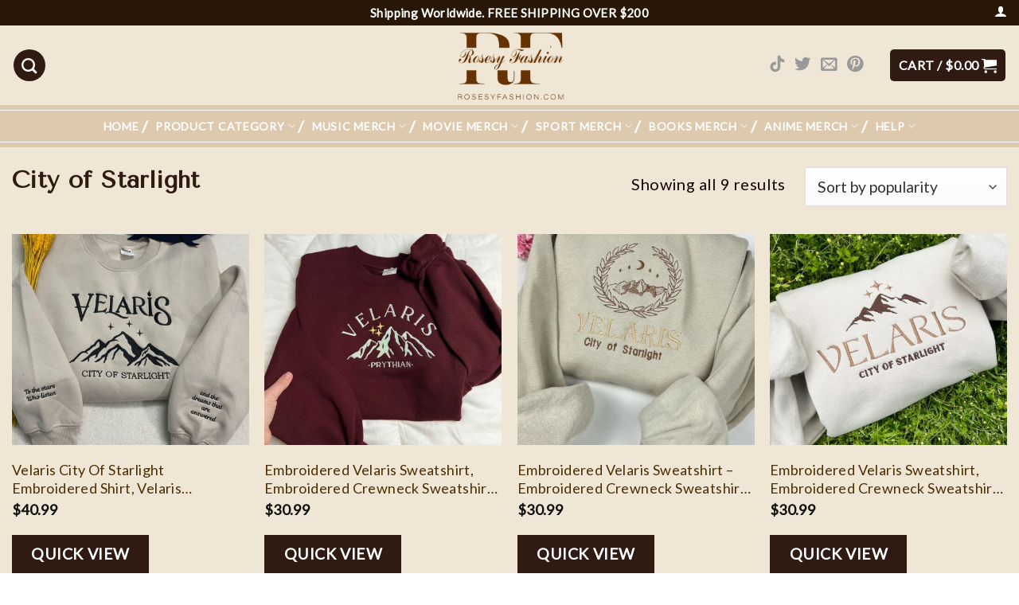

--- FILE ---
content_type: text/html; charset=UTF-8
request_url: https://rosesyfashion.com/product-tag/city-of-starlight/
body_size: 30158
content:
<!DOCTYPE html>
<!--[if IE 9 ]> <html lang="en-US" prefix="og: https://ogp.me/ns#" class="ie9 loading-site no-js"> <![endif]-->
<!--[if IE 8 ]> <html lang="en-US" prefix="og: https://ogp.me/ns#" class="ie8 loading-site no-js"> <![endif]-->
<!--[if (gte IE 9)|!(IE)]><!--><html lang="en-US" prefix="og: https://ogp.me/ns#" class="loading-site no-js"> <!--<![endif]-->
<head>
	<meta charset="UTF-8" />
	<link rel="profile" href="https://gmpg.org/xfn/11" />
	<link rel="pingback" href="https://rosesyfashion.com/xmlrpc.php" />

	<script>(function(html){html.className = html.className.replace(/\bno-js\b/,'js')})(document.documentElement);</script>
<meta name="viewport" content="width=device-width, initial-scale=1, maximum-scale=1" />
<!-- Search Engine Optimization by Rank Math PRO - https://rankmath.com/ -->
<title>City of Starlight - rosesyfashion.com</title>
<meta name="robots" content="follow, index, max-snippet:-1, max-video-preview:-1, max-image-preview:large"/>
<link rel="canonical" href="https://rosesyfashion.com/product-tag/city-of-starlight/" />
<meta property="og:locale" content="en_US" />
<meta property="og:type" content="article" />
<meta property="og:title" content="City of Starlight - rosesyfashion.com" />
<meta property="og:url" content="https://rosesyfashion.com/product-tag/city-of-starlight/" />
<meta property="og:site_name" content="Phoenix" />
<meta name="twitter:card" content="summary_large_image" />
<meta name="twitter:title" content="City of Starlight - rosesyfashion.com" />
<meta name="twitter:label1" content="Products" />
<meta name="twitter:data1" content="9" />
<script type="application/ld+json" class="rank-math-schema-pro">{"@context":"https://schema.org","@graph":[{"@type":"Organization","@id":"https://rosesyfashion.com/#organization","name":"Rosesy Fashion"},{"@type":"WebSite","@id":"https://rosesyfashion.com/#website","url":"https://rosesyfashion.com","name":"Phoenix","publisher":{"@id":"https://rosesyfashion.com/#organization"},"inLanguage":"en-US"},{"@type":"BreadcrumbList","@id":"https://rosesyfashion.com/product-tag/city-of-starlight/#breadcrumb","itemListElement":[{"@type":"ListItem","position":"1","item":{"@id":"https://rosesyfashion.com","name":"Home"}},{"@type":"ListItem","position":"2","item":{"@id":"https://rosesyfashion.com/product-tag/city-of-starlight/","name":"Products tagged &ldquo;City of Starlight&rdquo;"}}]},{"@type":"CollectionPage","@id":"https://rosesyfashion.com/product-tag/city-of-starlight/#webpage","url":"https://rosesyfashion.com/product-tag/city-of-starlight/","name":"City of Starlight - rosesyfashion.com","isPartOf":{"@id":"https://rosesyfashion.com/#website"},"inLanguage":"en-US","breadcrumb":{"@id":"https://rosesyfashion.com/product-tag/city-of-starlight/#breadcrumb"}}]}</script>
<!-- /Rank Math WordPress SEO plugin -->

<link rel='dns-prefetch' href='//www.googletagmanager.com' />
<link rel='dns-prefetch' href='//fonts.googleapis.com' />
<link rel="alternate" type="application/rss+xml" title="rosesyfashion.com &raquo; Feed" href="https://rosesyfashion.com/feed/" />
<link rel="alternate" type="application/rss+xml" title="rosesyfashion.com &raquo; Comments Feed" href="https://rosesyfashion.com/comments/feed/" />
<link rel="alternate" type="application/rss+xml" title="rosesyfashion.com &raquo; City of Starlight Tag Feed" href="https://rosesyfashion.com/product-tag/city-of-starlight/feed/" />
<style id='wp-img-auto-sizes-contain-inline-css' type='text/css'>
img:is([sizes=auto i],[sizes^="auto," i]){contain-intrinsic-size:3000px 1500px}
/*# sourceURL=wp-img-auto-sizes-contain-inline-css */
</style>
<style id='wp-emoji-styles-inline-css' type='text/css'>

	img.wp-smiley, img.emoji {
		display: inline !important;
		border: none !important;
		box-shadow: none !important;
		height: 1em !important;
		width: 1em !important;
		margin: 0 0.07em !important;
		vertical-align: -0.1em !important;
		background: none !important;
		padding: 0 !important;
	}
/*# sourceURL=wp-emoji-styles-inline-css */
</style>
<link rel='stylesheet' id='wp-block-library-css' href='https://rosesyfashion.com/wp-includes/css/dist/block-library/style.min.css?ver=6.9' type='text/css' media='all' />
<style id='global-styles-inline-css' type='text/css'>
:root{--wp--preset--aspect-ratio--square: 1;--wp--preset--aspect-ratio--4-3: 4/3;--wp--preset--aspect-ratio--3-4: 3/4;--wp--preset--aspect-ratio--3-2: 3/2;--wp--preset--aspect-ratio--2-3: 2/3;--wp--preset--aspect-ratio--16-9: 16/9;--wp--preset--aspect-ratio--9-16: 9/16;--wp--preset--color--black: #000000;--wp--preset--color--cyan-bluish-gray: #abb8c3;--wp--preset--color--white: #ffffff;--wp--preset--color--pale-pink: #f78da7;--wp--preset--color--vivid-red: #cf2e2e;--wp--preset--color--luminous-vivid-orange: #ff6900;--wp--preset--color--luminous-vivid-amber: #fcb900;--wp--preset--color--light-green-cyan: #7bdcb5;--wp--preset--color--vivid-green-cyan: #00d084;--wp--preset--color--pale-cyan-blue: #8ed1fc;--wp--preset--color--vivid-cyan-blue: #0693e3;--wp--preset--color--vivid-purple: #9b51e0;--wp--preset--gradient--vivid-cyan-blue-to-vivid-purple: linear-gradient(135deg,rgb(6,147,227) 0%,rgb(155,81,224) 100%);--wp--preset--gradient--light-green-cyan-to-vivid-green-cyan: linear-gradient(135deg,rgb(122,220,180) 0%,rgb(0,208,130) 100%);--wp--preset--gradient--luminous-vivid-amber-to-luminous-vivid-orange: linear-gradient(135deg,rgb(252,185,0) 0%,rgb(255,105,0) 100%);--wp--preset--gradient--luminous-vivid-orange-to-vivid-red: linear-gradient(135deg,rgb(255,105,0) 0%,rgb(207,46,46) 100%);--wp--preset--gradient--very-light-gray-to-cyan-bluish-gray: linear-gradient(135deg,rgb(238,238,238) 0%,rgb(169,184,195) 100%);--wp--preset--gradient--cool-to-warm-spectrum: linear-gradient(135deg,rgb(74,234,220) 0%,rgb(151,120,209) 20%,rgb(207,42,186) 40%,rgb(238,44,130) 60%,rgb(251,105,98) 80%,rgb(254,248,76) 100%);--wp--preset--gradient--blush-light-purple: linear-gradient(135deg,rgb(255,206,236) 0%,rgb(152,150,240) 100%);--wp--preset--gradient--blush-bordeaux: linear-gradient(135deg,rgb(254,205,165) 0%,rgb(254,45,45) 50%,rgb(107,0,62) 100%);--wp--preset--gradient--luminous-dusk: linear-gradient(135deg,rgb(255,203,112) 0%,rgb(199,81,192) 50%,rgb(65,88,208) 100%);--wp--preset--gradient--pale-ocean: linear-gradient(135deg,rgb(255,245,203) 0%,rgb(182,227,212) 50%,rgb(51,167,181) 100%);--wp--preset--gradient--electric-grass: linear-gradient(135deg,rgb(202,248,128) 0%,rgb(113,206,126) 100%);--wp--preset--gradient--midnight: linear-gradient(135deg,rgb(2,3,129) 0%,rgb(40,116,252) 100%);--wp--preset--font-size--small: 13px;--wp--preset--font-size--medium: 20px;--wp--preset--font-size--large: 36px;--wp--preset--font-size--x-large: 42px;--wp--preset--spacing--20: 0.44rem;--wp--preset--spacing--30: 0.67rem;--wp--preset--spacing--40: 1rem;--wp--preset--spacing--50: 1.5rem;--wp--preset--spacing--60: 2.25rem;--wp--preset--spacing--70: 3.38rem;--wp--preset--spacing--80: 5.06rem;--wp--preset--shadow--natural: 6px 6px 9px rgba(0, 0, 0, 0.2);--wp--preset--shadow--deep: 12px 12px 50px rgba(0, 0, 0, 0.4);--wp--preset--shadow--sharp: 6px 6px 0px rgba(0, 0, 0, 0.2);--wp--preset--shadow--outlined: 6px 6px 0px -3px rgb(255, 255, 255), 6px 6px rgb(0, 0, 0);--wp--preset--shadow--crisp: 6px 6px 0px rgb(0, 0, 0);}:where(.is-layout-flex){gap: 0.5em;}:where(.is-layout-grid){gap: 0.5em;}body .is-layout-flex{display: flex;}.is-layout-flex{flex-wrap: wrap;align-items: center;}.is-layout-flex > :is(*, div){margin: 0;}body .is-layout-grid{display: grid;}.is-layout-grid > :is(*, div){margin: 0;}:where(.wp-block-columns.is-layout-flex){gap: 2em;}:where(.wp-block-columns.is-layout-grid){gap: 2em;}:where(.wp-block-post-template.is-layout-flex){gap: 1.25em;}:where(.wp-block-post-template.is-layout-grid){gap: 1.25em;}.has-black-color{color: var(--wp--preset--color--black) !important;}.has-cyan-bluish-gray-color{color: var(--wp--preset--color--cyan-bluish-gray) !important;}.has-white-color{color: var(--wp--preset--color--white) !important;}.has-pale-pink-color{color: var(--wp--preset--color--pale-pink) !important;}.has-vivid-red-color{color: var(--wp--preset--color--vivid-red) !important;}.has-luminous-vivid-orange-color{color: var(--wp--preset--color--luminous-vivid-orange) !important;}.has-luminous-vivid-amber-color{color: var(--wp--preset--color--luminous-vivid-amber) !important;}.has-light-green-cyan-color{color: var(--wp--preset--color--light-green-cyan) !important;}.has-vivid-green-cyan-color{color: var(--wp--preset--color--vivid-green-cyan) !important;}.has-pale-cyan-blue-color{color: var(--wp--preset--color--pale-cyan-blue) !important;}.has-vivid-cyan-blue-color{color: var(--wp--preset--color--vivid-cyan-blue) !important;}.has-vivid-purple-color{color: var(--wp--preset--color--vivid-purple) !important;}.has-black-background-color{background-color: var(--wp--preset--color--black) !important;}.has-cyan-bluish-gray-background-color{background-color: var(--wp--preset--color--cyan-bluish-gray) !important;}.has-white-background-color{background-color: var(--wp--preset--color--white) !important;}.has-pale-pink-background-color{background-color: var(--wp--preset--color--pale-pink) !important;}.has-vivid-red-background-color{background-color: var(--wp--preset--color--vivid-red) !important;}.has-luminous-vivid-orange-background-color{background-color: var(--wp--preset--color--luminous-vivid-orange) !important;}.has-luminous-vivid-amber-background-color{background-color: var(--wp--preset--color--luminous-vivid-amber) !important;}.has-light-green-cyan-background-color{background-color: var(--wp--preset--color--light-green-cyan) !important;}.has-vivid-green-cyan-background-color{background-color: var(--wp--preset--color--vivid-green-cyan) !important;}.has-pale-cyan-blue-background-color{background-color: var(--wp--preset--color--pale-cyan-blue) !important;}.has-vivid-cyan-blue-background-color{background-color: var(--wp--preset--color--vivid-cyan-blue) !important;}.has-vivid-purple-background-color{background-color: var(--wp--preset--color--vivid-purple) !important;}.has-black-border-color{border-color: var(--wp--preset--color--black) !important;}.has-cyan-bluish-gray-border-color{border-color: var(--wp--preset--color--cyan-bluish-gray) !important;}.has-white-border-color{border-color: var(--wp--preset--color--white) !important;}.has-pale-pink-border-color{border-color: var(--wp--preset--color--pale-pink) !important;}.has-vivid-red-border-color{border-color: var(--wp--preset--color--vivid-red) !important;}.has-luminous-vivid-orange-border-color{border-color: var(--wp--preset--color--luminous-vivid-orange) !important;}.has-luminous-vivid-amber-border-color{border-color: var(--wp--preset--color--luminous-vivid-amber) !important;}.has-light-green-cyan-border-color{border-color: var(--wp--preset--color--light-green-cyan) !important;}.has-vivid-green-cyan-border-color{border-color: var(--wp--preset--color--vivid-green-cyan) !important;}.has-pale-cyan-blue-border-color{border-color: var(--wp--preset--color--pale-cyan-blue) !important;}.has-vivid-cyan-blue-border-color{border-color: var(--wp--preset--color--vivid-cyan-blue) !important;}.has-vivid-purple-border-color{border-color: var(--wp--preset--color--vivid-purple) !important;}.has-vivid-cyan-blue-to-vivid-purple-gradient-background{background: var(--wp--preset--gradient--vivid-cyan-blue-to-vivid-purple) !important;}.has-light-green-cyan-to-vivid-green-cyan-gradient-background{background: var(--wp--preset--gradient--light-green-cyan-to-vivid-green-cyan) !important;}.has-luminous-vivid-amber-to-luminous-vivid-orange-gradient-background{background: var(--wp--preset--gradient--luminous-vivid-amber-to-luminous-vivid-orange) !important;}.has-luminous-vivid-orange-to-vivid-red-gradient-background{background: var(--wp--preset--gradient--luminous-vivid-orange-to-vivid-red) !important;}.has-very-light-gray-to-cyan-bluish-gray-gradient-background{background: var(--wp--preset--gradient--very-light-gray-to-cyan-bluish-gray) !important;}.has-cool-to-warm-spectrum-gradient-background{background: var(--wp--preset--gradient--cool-to-warm-spectrum) !important;}.has-blush-light-purple-gradient-background{background: var(--wp--preset--gradient--blush-light-purple) !important;}.has-blush-bordeaux-gradient-background{background: var(--wp--preset--gradient--blush-bordeaux) !important;}.has-luminous-dusk-gradient-background{background: var(--wp--preset--gradient--luminous-dusk) !important;}.has-pale-ocean-gradient-background{background: var(--wp--preset--gradient--pale-ocean) !important;}.has-electric-grass-gradient-background{background: var(--wp--preset--gradient--electric-grass) !important;}.has-midnight-gradient-background{background: var(--wp--preset--gradient--midnight) !important;}.has-small-font-size{font-size: var(--wp--preset--font-size--small) !important;}.has-medium-font-size{font-size: var(--wp--preset--font-size--medium) !important;}.has-large-font-size{font-size: var(--wp--preset--font-size--large) !important;}.has-x-large-font-size{font-size: var(--wp--preset--font-size--x-large) !important;}
/*# sourceURL=global-styles-inline-css */
</style>

<style id='classic-theme-styles-inline-css' type='text/css'>
/*! This file is auto-generated */
.wp-block-button__link{color:#fff;background-color:#32373c;border-radius:9999px;box-shadow:none;text-decoration:none;padding:calc(.667em + 2px) calc(1.333em + 2px);font-size:1.125em}.wp-block-file__button{background:#32373c;color:#fff;text-decoration:none}
/*# sourceURL=/wp-includes/css/classic-themes.min.css */
</style>
<link rel='stylesheet' id='contact-form-7-css' href='https://rosesyfashion.com/wp-content/plugins/contact-form-7/includes/css/styles.css?ver=5.9.3' type='text/css' media='all' />
<link rel='stylesheet' id='wcpa-datetime-css' href='https://rosesyfashion.com/wp-content/plugins/woo-custom-product-addons-pro/assets/plugins/datetimepicker/jquery.datetimepicker.min.css?ver=4.1.4' type='text/css' media='all' />
<link rel='stylesheet' id='wcpa-colorpicker-css' href='https://rosesyfashion.com/wp-content/plugins/woo-custom-product-addons-pro/assets/plugins/spectrum/spectrum.min.css?ver=4.1.4' type='text/css' media='all' />
<link rel='stylesheet' id='wcpa-frontend-css' href='https://rosesyfashion.com/wp-content/plugins/woo-custom-product-addons-pro/assets/css/frontend.min.css?ver=4.1.4' type='text/css' media='all' />
<style id='woocommerce-inline-inline-css' type='text/css'>
.woocommerce form .form-row .required { visibility: visible; }
/*# sourceURL=woocommerce-inline-inline-css */
</style>
<link rel='stylesheet' id='product-size-charts-css' href='https://rosesyfashion.com/wp-content/plugins/woo-advanced-product-size-chart/public/css/size-chart-for-woocommerce-public.css?ver=2.4.3.2' type='text/css' media='all' />
<link rel='stylesheet' id='woo-variation-swatches-css' href='https://rosesyfashion.com/wp-content/plugins/woo-variation-swatches/assets/css/frontend.min.css?ver=1710747216' type='text/css' media='all' />
<style id='woo-variation-swatches-inline-css' type='text/css'>
:root {
--wvs-tick:url("data:image/svg+xml;utf8,%3Csvg filter='drop-shadow(0px 0px 2px rgb(0 0 0 / .8))' xmlns='http://www.w3.org/2000/svg'  viewBox='0 0 30 30'%3E%3Cpath fill='none' stroke='%23ffffff' stroke-linecap='round' stroke-linejoin='round' stroke-width='4' d='M4 16L11 23 27 7'/%3E%3C/svg%3E");

--wvs-cross:url("data:image/svg+xml;utf8,%3Csvg filter='drop-shadow(0px 0px 5px rgb(255 255 255 / .6))' xmlns='http://www.w3.org/2000/svg' width='72px' height='72px' viewBox='0 0 24 24'%3E%3Cpath fill='none' stroke='%23ff0000' stroke-linecap='round' stroke-width='0.6' d='M5 5L19 19M19 5L5 19'/%3E%3C/svg%3E");
--wvs-single-product-item-width:30px;
--wvs-single-product-item-height:30px;
--wvs-single-product-item-font-size:16px}
/*# sourceURL=woo-variation-swatches-inline-css */
</style>
<link rel='stylesheet' id='yith-quick-view-css' href='https://rosesyfashion.com/wp-content/plugins/yith-woocommerce-quick-view/assets/css/yith-quick-view.css?ver=1.36.0' type='text/css' media='all' />
<style id='yith-quick-view-inline-css' type='text/css'>

				#yith-quick-view-modal .yith-wcqv-main{background:#ffffff;}
				#yith-quick-view-close{color:#cdcdcd;}
				#yith-quick-view-close:hover{color:#ff0000;}
/*# sourceURL=yith-quick-view-inline-css */
</style>
<link rel='stylesheet' id='child-style-css' href='https://rosesyfashion.com/wp-content/themes/salesgen-phoenix/style.css?ver=3.0.1' type='text/css' media='all' />
<link rel='stylesheet' id='flatsome-icons-css' href='https://rosesyfashion.com/wp-content/themes/flatsome/assets/css/fl-icons.css?ver=3.12' type='text/css' media='all' />
<link rel='stylesheet' id='flatsome-main-css' href='https://rosesyfashion.com/wp-content/themes/flatsome/assets/css/flatsome.css?ver=3.13.3' type='text/css' media='all' />
<link rel='stylesheet' id='flatsome-shop-css' href='https://rosesyfashion.com/wp-content/themes/flatsome/assets/css/flatsome-shop.css?ver=3.13.3' type='text/css' media='all' />
<link rel='stylesheet' id='flatsome-style-css' href='https://rosesyfashion.com/wp-content/themes/salesgen-phoenix/style.css?ver=3.0.1' type='text/css' media='all' />
<link rel='stylesheet' id='flatsome-googlefonts-css' href='//fonts.googleapis.com/css?family=Tenor+Sans%3Aregular%2Cregular%7CLato%3Aregular%2Cregular%2Cregular%7CNoto+Sans%3Aregular%2Cregular&#038;display=swap&#038;ver=3.9' type='text/css' media='all' />
<script type="text/javascript" id="woocommerce-google-analytics-integration-gtag-js-after">
/* <![CDATA[ */
/* Google Analytics for WooCommerce (gtag.js) */
					window.dataLayer = window.dataLayer || [];
					function gtag(){dataLayer.push(arguments);}
					// Set up default consent state.
					for ( const mode of [{"analytics_storage":"denied","ad_storage":"denied","ad_user_data":"denied","ad_personalization":"denied","region":["AT","BE","BG","HR","CY","CZ","DK","EE","FI","FR","DE","GR","HU","IS","IE","IT","LV","LI","LT","LU","MT","NL","NO","PL","PT","RO","SK","SI","ES","SE","GB","CH"]}] || [] ) {
						gtag( "consent", "default", mode );
					}
					gtag("js", new Date());
					gtag("set", "developer_id.dOGY3NW", true);
					gtag("config", "G-BMJ0VQ3G9M", {"track_404":true,"allow_google_signals":true,"logged_in":false,"linker":{"domains":[],"allow_incoming":false},"custom_map":{"dimension1":"logged_in"}});
//# sourceURL=woocommerce-google-analytics-integration-gtag-js-after
/* ]]> */
</script>
<script type="text/javascript" src="https://rosesyfashion.com/wp-includes/js/jquery/jquery.min.js?ver=3.7.1" id="jquery-core-js"></script>
<script type="text/javascript" src="https://rosesyfashion.com/wp-includes/js/jquery/jquery-migrate.min.js?ver=3.4.1" id="jquery-migrate-js"></script>
<script type="text/javascript" src="https://rosesyfashion.com/wp-content/plugins/woocommerce/assets/js/jquery-blockui/jquery.blockUI.min.js?ver=2.7.0-wc.8.7.2" id="jquery-blockui-js" data-wp-strategy="defer"></script>
<script type="text/javascript" id="wc-add-to-cart-js-extra">
/* <![CDATA[ */
var wc_add_to_cart_params = {"ajax_url":"/wp-admin/admin-ajax.php","wc_ajax_url":"/?wc-ajax=%%endpoint%%","i18n_view_cart":"View cart","cart_url":"https://rosesyfashion.com/cart/","is_cart":"","cart_redirect_after_add":"no"};
//# sourceURL=wc-add-to-cart-js-extra
/* ]]> */
</script>
<script type="text/javascript" src="https://rosesyfashion.com/wp-content/plugins/woocommerce/assets/js/frontend/add-to-cart.min.js?ver=8.7.2" id="wc-add-to-cart-js" defer="defer" data-wp-strategy="defer"></script>
<script type="text/javascript" src="https://rosesyfashion.com/wp-content/plugins/woocommerce/assets/js/js-cookie/js.cookie.min.js?ver=2.1.4-wc.8.7.2" id="js-cookie-js" defer="defer" data-wp-strategy="defer"></script>
<script type="text/javascript" id="woocommerce-js-extra">
/* <![CDATA[ */
var woocommerce_params = {"ajax_url":"/wp-admin/admin-ajax.php","wc_ajax_url":"/?wc-ajax=%%endpoint%%"};
//# sourceURL=woocommerce-js-extra
/* ]]> */
</script>
<script type="text/javascript" src="https://rosesyfashion.com/wp-content/plugins/woocommerce/assets/js/frontend/woocommerce.min.js?ver=8.7.2" id="woocommerce-js" defer="defer" data-wp-strategy="defer"></script>
<link rel="https://api.w.org/" href="https://rosesyfashion.com/wp-json/" /><link rel="alternate" title="JSON" type="application/json" href="https://rosesyfashion.com/wp-json/wp/v2/product_tag/3262" /><link rel="EditURI" type="application/rsd+xml" title="RSD" href="https://rosesyfashion.com/xmlrpc.php?rsd" />
<meta name="generator" content="WordPress 6.9" />
<meta name="referrer" content="no-referrer" /><link rel="preload" href="https://dodynolan.com?paypal_checkout=1" as="document"><style>.bg{opacity: 0; transition: opacity 1s; -webkit-transition: opacity 1s;} .bg-loaded{opacity: 1;}</style><!--[if IE]><link rel="stylesheet" type="text/css" href="https://rosesyfashion.com/wp-content/themes/flatsome/assets/css/ie-fallback.css"><script src="//cdnjs.cloudflare.com/ajax/libs/html5shiv/3.6.1/html5shiv.js"></script><script>var head = document.getElementsByTagName('head')[0],style = document.createElement('style');style.type = 'text/css';style.styleSheet.cssText = ':before,:after{content:none !important';head.appendChild(style);setTimeout(function(){head.removeChild(style);}, 0);</script><script src="https://rosesyfashion.com/wp-content/themes/flatsome/assets/libs/ie-flexibility.js"></script><![endif]-->	<noscript><style>.woocommerce-product-gallery{ opacity: 1 !important; }</style></noscript>
	<meta name="generator" content="Elementor 3.20.3; features: e_optimized_assets_loading, e_optimized_css_loading, additional_custom_breakpoints, block_editor_assets_optimize, e_image_loading_optimization; settings: css_print_method-internal, google_font-enabled, font_display-auto">
<link rel="icon" href="https://storage.googleapis.com/woobackup/rosesyfashion/2024/03/cropped-ld_71_2336941-32x32.png" sizes="32x32" />
<link rel="icon" href="https://storage.googleapis.com/woobackup/rosesyfashion/2024/03/cropped-ld_71_2336941-192x192.png" sizes="192x192" />
<link rel="apple-touch-icon" href="https://storage.googleapis.com/woobackup/rosesyfashion/2024/03/cropped-ld_71_2336941-180x180.png" />
<meta name="msapplication-TileImage" content="https://storage.googleapis.com/woobackup/rosesyfashion/2024/03/cropped-ld_71_2336941-270x270.png" />
<style id="salesgen-custom-css" type="text/css">.sg_wrapper_add_to_cart_quantity .single_add_to_cart_button.button{border: 2px solid #2f1b12;background-color: #fff!important;color: #160403;}#sn-quick-buynow{border: 2px solid #c09879;}</style><style id="custom-css" type="text/css">:root {--primary-color: #2f1b12;}.full-width .ubermenu-nav, .container, .row{max-width: 1310px}.row.row-collapse{max-width: 1280px}.row.row-small{max-width: 1302.5px}.row.row-large{max-width: 1340px}.sticky-add-to-cart--active, #wrapper,#main,#main.dark{background-color: #efe6d6}.header-main{height: 100px}#logo img{max-height: 100px}#logo{width:404px;}.header-bottom{min-height: 10px}.header-top{min-height: 30px}.transparent .header-main{height: 30px}.transparent #logo img{max-height: 30px}.has-transparent + .page-title:first-of-type,.has-transparent + #main > .page-title,.has-transparent + #main > div > .page-title,.has-transparent + #main .page-header-wrapper:first-of-type .page-title{padding-top: 110px;}.header.show-on-scroll,.stuck .header-main{height:70px!important}.stuck #logo img{max-height: 70px!important}.search-form{ width: 100%;}.header-bg-color, .header-wrapper {background-color: #efe6d6}.header-bottom {background-color: #ddc9ae}.top-bar-nav > li > a{line-height: 16px }.header-main .nav > li > a{line-height: 16px }.stuck .header-main .nav > li > a{line-height: 50px }.header-bottom-nav > li > a{line-height: 33px }@media (max-width: 549px) {.header-main{height: 84px}#logo img{max-height: 84px}}.nav-dropdown{font-size:100%}.header-top{background-color:#281706!important;}/* Color */.accordion-title.active, .has-icon-bg .icon .icon-inner,.logo a, .primary.is-underline, .primary.is-link, .badge-outline .badge-inner, .nav-outline > li.active> a,.nav-outline >li.active > a, .cart-icon strong,[data-color='primary'], .is-outline.primary{color: #2f1b12;}/* Color !important */[data-text-color="primary"]{color: #2f1b12!important;}/* Background Color */[data-text-bg="primary"]{background-color: #2f1b12;}/* Background */.scroll-to-bullets a,.featured-title, .label-new.menu-item > a:after, .nav-pagination > li > .current,.nav-pagination > li > span:hover,.nav-pagination > li > a:hover,.has-hover:hover .badge-outline .badge-inner,button[type="submit"], .button.wc-forward:not(.checkout):not(.checkout-button), .button.submit-button, .button.primary:not(.is-outline),.featured-table .title,.is-outline:hover, .has-icon:hover .icon-label,.nav-dropdown-bold .nav-column li > a:hover, .nav-dropdown.nav-dropdown-bold > li > a:hover, .nav-dropdown-bold.dark .nav-column li > a:hover, .nav-dropdown.nav-dropdown-bold.dark > li > a:hover, .is-outline:hover, .tagcloud a:hover,.grid-tools a, input[type='submit']:not(.is-form), .box-badge:hover .box-text, input.button.alt,.nav-box > li > a:hover,.nav-box > li.active > a,.nav-pills > li.active > a ,.current-dropdown .cart-icon strong, .cart-icon:hover strong, .nav-line-bottom > li > a:before, .nav-line-grow > li > a:before, .nav-line > li > a:before,.banner, .header-top, .slider-nav-circle .flickity-prev-next-button:hover svg, .slider-nav-circle .flickity-prev-next-button:hover .arrow, .primary.is-outline:hover, .button.primary:not(.is-outline), input[type='submit'].primary, input[type='submit'].primary, input[type='reset'].button, input[type='button'].primary, .badge-inner{background-color: #2f1b12;}/* Border */.nav-vertical.nav-tabs > li.active > a,.scroll-to-bullets a.active,.nav-pagination > li > .current,.nav-pagination > li > span:hover,.nav-pagination > li > a:hover,.has-hover:hover .badge-outline .badge-inner,.accordion-title.active,.featured-table,.is-outline:hover, .tagcloud a:hover,blockquote, .has-border, .cart-icon strong:after,.cart-icon strong,.blockUI:before, .processing:before,.loading-spin, .slider-nav-circle .flickity-prev-next-button:hover svg, .slider-nav-circle .flickity-prev-next-button:hover .arrow, .primary.is-outline:hover{border-color: #2f1b12}.nav-tabs > li.active > a{border-top-color: #2f1b12}.widget_shopping_cart_content .blockUI.blockOverlay:before { border-left-color: #2f1b12 }.woocommerce-checkout-review-order .blockUI.blockOverlay:before { border-left-color: #2f1b12 }/* Fill */.slider .flickity-prev-next-button:hover svg,.slider .flickity-prev-next-button:hover .arrow{fill: #2f1b12;}/* Background Color */[data-icon-label]:after, .secondary.is-underline:hover,.secondary.is-outline:hover,.icon-label,.button.secondary:not(.is-outline),.button.alt:not(.is-outline), .badge-inner.on-sale, .button.checkout, .single_add_to_cart_button, .current .breadcrumb-step{ background-color:#c09879; }[data-text-bg="secondary"]{background-color: #c09879;}/* Color */.secondary.is-underline,.secondary.is-link, .secondary.is-outline,.stars a.active, .star-rating:before, .woocommerce-page .star-rating:before,.star-rating span:before, .color-secondary{color: #c09879}/* Color !important */[data-text-color="secondary"]{color: #c09879!important;}/* Border */.secondary.is-outline:hover{border-color:#c09879}.success.is-underline:hover,.success.is-outline:hover,.success{background-color: #a06711}.success-color, .success.is-link, .success.is-outline{color: #a06711;}.success-border{border-color: #a06711!important;}/* Color !important */[data-text-color="success"]{color: #a06711!important;}/* Background Color */[data-text-bg="success"]{background-color: #a06711;}.alert.is-underline:hover,.alert.is-outline:hover,.alert{background-color: #b01b36}.alert.is-link, .alert.is-outline, .color-alert{color: #b01b36;}/* Color !important */[data-text-color="alert"]{color: #b01b36!important;}/* Background Color */[data-text-bg="alert"]{background-color: #b01b36;}body{font-size: 125%;}@media screen and (max-width: 549px){body{font-size: 100%;}}body{font-family:"Lato", sans-serif}body{font-weight: 0}body{color: #160403}.nav > li > a {font-family:"Lato", sans-serif;}.mobile-sidebar-levels-2 .nav > li > ul > li > a {font-family:"Lato", sans-serif;}.nav > li > a {font-weight: 0;}.mobile-sidebar-levels-2 .nav > li > ul > li > a {font-weight: 0;}h1,h2,h3,h4,h5,h6,.heading-font, .off-canvas-center .nav-sidebar.nav-vertical > li > a{font-family: "Tenor Sans", sans-serif;}h1,h2,h3,h4,h5,h6,.heading-font,.banner h1,.banner h2{font-weight: 0;}h1,h2,h3,h4,h5,h6,.heading-font{color: #2f1b12;}.alt-font{font-family: "Noto Sans", sans-serif;}.alt-font{font-weight: 0!important;}.header:not(.transparent) .top-bar-nav > li > a {color: #ffffff;}.header:not(.transparent) .top-bar-nav.nav > li > a:hover,.header:not(.transparent) .top-bar-nav.nav > li.active > a,.header:not(.transparent) .top-bar-nav.nav > li.current > a,.header:not(.transparent) .top-bar-nav.nav > li > a.active,.header:not(.transparent) .top-bar-nav.nav > li > a.current{color: #ffffff;}.top-bar-nav.nav-line-bottom > li > a:before,.top-bar-nav.nav-line-grow > li > a:before,.top-bar-nav.nav-line > li > a:before,.top-bar-nav.nav-box > li > a:hover,.top-bar-nav.nav-box > li.active > a,.top-bar-nav.nav-pills > li > a:hover,.top-bar-nav.nav-pills > li.active > a{color:#FFF!important;background-color: #ffffff;}.header:not(.transparent) .header-bottom-nav.nav > li > a{color: #ffffff;}.header:not(.transparent) .header-bottom-nav.nav > li > a:hover,.header:not(.transparent) .header-bottom-nav.nav > li.active > a,.header:not(.transparent) .header-bottom-nav.nav > li.current > a,.header:not(.transparent) .header-bottom-nav.nav > li > a.active,.header:not(.transparent) .header-bottom-nav.nav > li > a.current{color: #590d22;}.header-bottom-nav.nav-line-bottom > li > a:before,.header-bottom-nav.nav-line-grow > li > a:before,.header-bottom-nav.nav-line > li > a:before,.header-bottom-nav.nav-box > li > a:hover,.header-bottom-nav.nav-box > li.active > a,.header-bottom-nav.nav-pills > li > a:hover,.header-bottom-nav.nav-pills > li.active > a{color:#FFF!important;background-color: #590d22;}a{color: #4b2f05;}a:hover{color: #714423;}.tagcloud a:hover{border-color: #714423;background-color: #714423;}.shop-page-title.featured-title .title-overlay{background-color: #000000;}.current .breadcrumb-step, [data-icon-label]:after, .button#place_order,.button.checkout,.checkout-button,.single_add_to_cart_button.button{background-color: #84530a!important }.has-equal-box-heights .box-image {padding-top: 89%;}.badge-inner.on-sale{background-color: #c80d0d}.badge-inner.new-bubble{background-color: #b00707}ins .woocommerce-Price-amount { color: #af2626; }@media screen and (min-width: 550px){.products .box-vertical .box-image{min-width: 512px!important;width: 512px!important;}}.footer-1{background-color: #ffffff}.footer-2{background-color: #ffffff}.absolute-footer, html{background-color: #ffffff}button[name='update_cart'] { display: none; }/* Custom CSS */#footer{background: white !important;}.col-inner{box-shadow:none !important;}.ditech-img-about-us{width: 30vw !important;aspect-ratio: 1 !important;}.d-about-us{font-size: 1rem !important;font-family: "Lato", sans-serif !important}.box-text {padding-left: 0 !important;padding-right: 0 !important;width: 100%;font-size: .9em !important;}.top-divider{display: none;}.wcpa_form_item {margin: 0}.price-wrapper .price{display: none !important;}.wcpa_price_summary {display: none !important;} .wcpa_error_msg{margin-top: -20px !important;}.checkout-button{display: flex !important;align-items: center;justify-content: center;}.product-main .woocommerce-product-rating{display: none !important;}.buttons_added {height: 63px;}.buttons_added input {height: 100%;}.yith-wcqv-wrapper #sn-quick-buynow{display: none !important;}.badge-container{display:none;}.attachment-woocommerce_thumbnail{aspect-ratio: 1 !important;object-fit: cover !important}.product-small{background: #efe6d6 !important;}.has-shadow>.col>.col-inner{background: transparent;}.product-title a{overflow: hidden;text-overflow: ellipsis;display: -webkit-box;-webkit-line-clamp: 2;-webkit-box-orient: vertical;}/* Custom CSS Mobile */@media (max-width: 549px){.wc-sticky-product-bar-container{background: white;box-shadow: 0px -5px 8px 2px #65656554;}.wc-sticky-product-bar-container .woocommerce-Price-amount{color: black !important;}.wc-sticky-product-bar-container .price{color: black !important;}.wc-sticky-product-bar-container .button .action-button{background: #76422f !important;color: white !important;}#sn-quick-buynow{ position: fixed; bottom: -10px; left: 8px; width: calc(100vw - 16px);z-index: 99999;height: 50px;padding: 0;}.yith-wcqv-wrapper #sn-quick-buynow{display: none !important;}.wcpa_error_msg{margin-top: -16px !important;}}.label-new.menu-item > a:after{content:"New";}.label-hot.menu-item > a:after{content:"Hot";}.label-sale.menu-item > a:after{content:"Sale";}.label-popular.menu-item > a:after{content:"Popular";}</style>		<style type="text/css" id="wp-custom-css">
			
.phan-tram-km {
    z-index: 0;
    background-color: rgb(199, 49, 48);
    border-radius: 4px 4px 4px 4px;
    border-left: 1px solid rgb(199, 49, 48);
    margin: 14px 10px 10px 10px;
    position: relative;
    color: rgb(255 255 255);
    font-size: 14px;
    font-weight: 600;
    padding: 4px 4px 4px 4px;		
}

.woocommerce-breadcrumb {
    display: none
}

.badge-container {
	display: none
}		</style>
		<link rel='stylesheet' id='photoswipe-css' href='https://rosesyfashion.com/wp-content/plugins/woocommerce/assets/css/photoswipe/photoswipe.min.css?ver=8.7.2' type='text/css' media='all' />
<link rel='stylesheet' id='photoswipe-default-skin-css' href='https://rosesyfashion.com/wp-content/plugins/woocommerce/assets/css/photoswipe/default-skin/default-skin.min.css?ver=8.7.2' type='text/css' media='all' />
</head>

<body class="archive tax-product_tag term-city-of-starlight term-3262 wp-custom-logo wp-theme-flatsome wp-child-theme-salesgen-phoenix theme-flatsome woocommerce woocommerce-page woocommerce-no-js woo-variation-swatches wvs-behavior-blur wvs-theme-salesgen-phoenix wvs-show-label wvs-tooltip full-width lightbox nav-dropdown-has-arrow nav-dropdown-has-shadow nav-dropdown-has-border parallax-mobile elementor-default elementor-kit-1767">


<a class="skip-link screen-reader-text" href="#main">Skip to content</a>

<div id="wrapper">

	
	<header id="header" class="header header-full-width has-sticky sticky-jump">
		<div class="header-wrapper">
			<div id="top-bar" class="header-top hide-for-sticky nav-dark flex-has-center">
    <div class="flex-row container">
      <div class="flex-col hide-for-medium flex-left">
          <ul class="nav nav-left medium-nav-center nav-small  nav-divided">
                        </ul>
      </div>

      <div class="flex-col hide-for-medium flex-center">
          <ul class="nav nav-center nav-small  nav-divided">
              <li class="html custom html_nav_position_text"><strong class="html5_header">Shipping Worldwide. FREE SHIPPING OVER $200</strong></li>          </ul>
      </div>

      <div class="flex-col hide-for-medium flex-right">
         <ul class="nav top-bar-nav nav-right nav-small  nav-divided">
              <li class="account-item has-icon
    "
>

<a href="https://rosesyfashion.com/my-account/"
    class="nav-top-link nav-top-not-logged-in is-small"
    data-open="#login-form-popup"  >
  <i class="icon-user" ></i>
</a>



</li>
          </ul>
      </div>

            <div class="flex-col show-for-medium flex-grow">
          <ul class="nav nav-center nav-small mobile-nav  nav-divided">
              <li class="html custom html_topbar_left"><strong class="html1_header">Shipping Worldwide. FREE SHIPPING OVER $200</strong></li>          </ul>
      </div>
      
    </div>
</div>
<div id="masthead" class="header-main show-logo-center">
      <div class="header-inner flex-row container logo-center medium-logo-center" role="navigation">

          <!-- Logo -->
          <div id="logo" class="flex-col logo">
            <!-- Header logo -->
<a href="https://rosesyfashion.com/" title="rosesyfashion.com" rel="home">
    <img width="404" height="100" src="https://storage.googleapis.com/woobackup/rosesyfashion/2024/03/rMTaCXmg-rosefashion.png" class="header_logo header-logo" alt="rosesyfashion.com"/><img  width="404" height="100" src="https://storage.googleapis.com/woobackup/rosesyfashion/2024/03/rMTaCXmg-rosefashion.png" class="header-logo-dark" alt="rosesyfashion.com"/></a>
          </div>

          <!-- Mobile Left Elements -->
          <div class="flex-col show-for-medium flex-left">
            <ul class="mobile-nav nav nav-left ">
              <li class="nav-icon has-icon">
  		<a href="#" data-open="#main-menu" data-pos="left" data-bg="main-menu-overlay" data-color="" class="is-small" aria-label="Menu" aria-controls="main-menu" aria-expanded="false">
		
		  <i class="icon-menu" ></i>
		  		</a>
	</li><li class="header-search header-search-dropdown has-icon has-dropdown menu-item-has-children">
	<div class="header-button">	<a href="#" aria-label="Search" class="icon primary button circle is-small"><i class="icon-search" ></i></a>
	</div>	<ul class="nav-dropdown nav-dropdown-default">
	 	<li class="header-search-form search-form html relative has-icon">
	<div class="header-search-form-wrapper">
		<div class="searchform-wrapper ux-search-box relative form-flat is-normal"><form role="search" method="get" class="searchform" action="https://rosesyfashion.com/">
	<div class="flex-row relative">
					<div class="flex-col search-form-categories">
				<select class="search_categories resize-select mb-0" name="product_cat"><option value="" selected='selected'>All</option><option value="anime">Anime Merch</option><option value="best-seller">Best Seller</option><option value="books-merch">Books Merch</option><option value="embroidery-collection">Embroidered Shirts</option><option value="movie-film-cartoon">Movie Merch</option><option value="music">Music Merch</option><option value="printed-shirt">Printed Shirts</option><option value="sport">Sport Merch</option><option value="trending-tee">Trending</option></select>			</div>
						<div class="flex-col flex-grow">
			<label class="screen-reader-text" for="woocommerce-product-search-field-0">Search for:</label>
			<input type="search" id="woocommerce-product-search-field-0" class="search-field mb-0" placeholder="Search all products" value="" name="s" />
			<input type="hidden" name="post_type" value="product" />
					</div>
		<div class="flex-col">
			<button type="submit" value="Search" class="ux-search-submit submit-button secondary button icon mb-0" aria-label="Submit">
				<i class="icon-search" ></i>			</button>
		</div>
	</div>
	<div class="live-search-results text-left z-top"></div>
</form>
</div>	</div>
</li>	</ul>
</li>
            </ul>
          </div>

          <!-- Left Elements -->
          <div class="flex-col hide-for-medium flex-left
            ">
            <ul class="header-nav header-nav-main nav nav-left  nav-spacing-xlarge nav-uppercase" >
              <li class="header-search header-search-dropdown has-icon has-dropdown menu-item-has-children">
	<div class="header-button">	<a href="#" aria-label="Search" class="icon primary button circle is-small"><i class="icon-search" ></i></a>
	</div>	<ul class="nav-dropdown nav-dropdown-default">
	 	<li class="header-search-form search-form html relative has-icon">
	<div class="header-search-form-wrapper">
		<div class="searchform-wrapper ux-search-box relative form-flat is-normal"><form role="search" method="get" class="searchform" action="https://rosesyfashion.com/">
	<div class="flex-row relative">
					<div class="flex-col search-form-categories">
				<select class="search_categories resize-select mb-0" name="product_cat"><option value="" selected='selected'>All</option><option value="anime">Anime Merch</option><option value="best-seller">Best Seller</option><option value="books-merch">Books Merch</option><option value="embroidery-collection">Embroidered Shirts</option><option value="movie-film-cartoon">Movie Merch</option><option value="music">Music Merch</option><option value="printed-shirt">Printed Shirts</option><option value="sport">Sport Merch</option><option value="trending-tee">Trending</option></select>			</div>
						<div class="flex-col flex-grow">
			<label class="screen-reader-text" for="woocommerce-product-search-field-1">Search for:</label>
			<input type="search" id="woocommerce-product-search-field-1" class="search-field mb-0" placeholder="Search all products" value="" name="s" />
			<input type="hidden" name="post_type" value="product" />
					</div>
		<div class="flex-col">
			<button type="submit" value="Search" class="ux-search-submit submit-button secondary button icon mb-0" aria-label="Submit">
				<i class="icon-search" ></i>			</button>
		</div>
	</div>
	<div class="live-search-results text-left z-top"></div>
</form>
</div>	</div>
</li>	</ul>
</li>
            </ul>
          </div>

          <!-- Right Elements -->
          <div class="flex-col hide-for-medium flex-right">
            <ul class="header-nav header-nav-main nav nav-right  nav-spacing-xlarge nav-uppercase">
              <li class="html header-social-icons ml-0">
	<div class="social-icons follow-icons" ><a href="https://www.tiktok.com/@melanxzz5r2?_t=8lBfagcuE4E&_r=1" target="_blank" rel="noopener noreferrer nofollow" data-label="TikTok" class="icon plain tiktok tooltip" title="Follow on TikTok"><i class="icon-tiktok" ></i></a><a href="https://twitter.com/Rosesyfashion" target="_blank"  data-label="Twitter"  rel="noopener noreferrer nofollow" class="icon plain  twitter tooltip" title="Follow on Twitter"><i class="icon-twitter" ></i></a><a href="/cdn-cgi/l/email-protection#6b181e1b1b04191f2b041e070a0807041f0302050c45080406" data-label="E-mail" rel="nofollow" class="icon plain  email tooltip" title="Send us an email"><i class="icon-envelop" ></i></a><a href="https://www.pinterest.co.uk/0f3xprc3d2ddg8g5zucoe3jy1romlw/shirt/" target="_blank" rel="noopener noreferrer nofollow"  data-label="Pinterest"  class="icon plain  pinterest tooltip" title="Follow on Pinterest"><i class="icon-pinterest" ></i></a></div></li><li class="cart-item has-icon has-dropdown">
<div class="header-button">
<a href="https://rosesyfashion.com/cart/" title="Cart" class="header-cart-link icon primary button round is-small">


<span class="header-cart-title">
   Cart   /      <span class="cart-price"><span class="woocommerce-Price-amount amount"><bdi><span class="woocommerce-Price-currencySymbol">&#36;</span>0.00</bdi></span></span>
  </span>

    <i class="icon-shopping-cart"
    data-icon-label="0">
  </i>
  </a>
</div>
 <ul class="nav-dropdown nav-dropdown-default">
    <li class="html widget_shopping_cart">
      <div class="widget_shopping_cart_content">
        

	<p class="woocommerce-mini-cart__empty-message">No products in the cart.</p>


      </div>
    </li>
     </ul>

</li>
            </ul>
          </div>

          <!-- Mobile Right Elements -->
          <div class="flex-col show-for-medium flex-right">
            <ul class="mobile-nav nav nav-right ">
              <li class="account-item has-icon">
	<a href="https://rosesyfashion.com/my-account/"
	class="account-link-mobile is-small" title="My account">
	  <i class="icon-user" ></i>	</a>
</li>
<li class="cart-item has-icon">

<div class="header-button">      <a href="https://rosesyfashion.com/cart/" class="header-cart-link off-canvas-toggle nav-top-link icon primary button round is-small" data-open="#cart-popup" data-class="off-canvas-cart" title="Cart" data-pos="right">
  
    <i class="icon-shopping-cart"
    data-icon-label="0">
  </i>
  </a>
</div>

  <!-- Cart Sidebar Popup -->
  <div id="cart-popup" class="mfp-hide widget_shopping_cart">
  <div class="cart-popup-inner inner-padding">
      <div class="cart-popup-title text-center">
          <h4 class="uppercase">Cart</h4>
          <div class="is-divider"></div>
      </div>
      <div class="widget_shopping_cart_content">
          

	<p class="woocommerce-mini-cart__empty-message">No products in the cart.</p>


      </div>
             <div class="cart-sidebar-content relative"></div>  </div>
  </div>

</li>
            </ul>
          </div>

      </div>
     
            <div class="container"><div class="top-divider full-width"></div></div>
      </div><div id="wide-nav" class="header-bottom wide-nav nav-dark flex-has-center hide-for-medium">
    <div class="flex-row container">

            
                        <div class="flex-col hide-for-medium flex-center">
                <ul class="nav header-nav header-bottom-nav nav-center  nav-line nav-size-small nav-spacing-small nav-uppercase">
                    <li id="menu-item-74981" class="menu-item menu-item-type-custom menu-item-object-custom menu-item-74981 menu-item-design-default"><a href="/" class="nav-top-link">Home</a></li>
<li id="menu-item-74992" class="menu-item menu-item-type-taxonomy menu-item-object-product_cat menu-item-has-children menu-item-74992 menu-item-design-default has-dropdown"><a href="https://rosesyfashion.com/" class="nav-top-link">Product Category<i class="icon-angle-down" ></i></a>
<ul class="sub-menu nav-dropdown nav-dropdown-default">
	<li id="menu-item-75067" class="menu-item menu-item-type-taxonomy menu-item-object-product_cat menu-item-75067"><a href="https://rosesyfashion.com/trending-tee/">Trending</a></li>
	<li id="menu-item-74993" class="menu-item menu-item-type-taxonomy menu-item-object-product_cat menu-item-74993"><a href="https://rosesyfashion.com/printed-shirt/">Printed Shirts</a></li>
	<li id="menu-item-74994" class="menu-item menu-item-type-taxonomy menu-item-object-product_cat menu-item-74994"><a href="https://rosesyfashion.com/embroidery-collection/">Embroidered Shirts</a></li>
</ul>
</li>
<li id="menu-item-74982" class="menu-item menu-item-type-taxonomy menu-item-object-product_cat menu-item-has-children menu-item-74982 menu-item-design-default has-dropdown"><a href="https://rosesyfashion.com/music/" class="nav-top-link">Music Merch<i class="icon-angle-down" ></i></a>
<ul class="sub-menu nav-dropdown nav-dropdown-default">
	<li id="menu-item-74997" class="menu-item menu-item-type-taxonomy menu-item-object-product_cat menu-item-74997"><a href="https://rosesyfashion.com/music/beyonce/">Beyonce</a></li>
	<li id="menu-item-75004" class="menu-item menu-item-type-taxonomy menu-item-object-product_cat menu-item-75004"><a href="https://rosesyfashion.com/music/sza/">SZA</a></li>
	<li id="menu-item-75000" class="menu-item menu-item-type-taxonomy menu-item-object-product_cat menu-item-75000"><a href="https://rosesyfashion.com/music/melanie-martinez/">Melanie Martinez</a></li>
	<li id="menu-item-75003" class="menu-item menu-item-type-taxonomy menu-item-object-product_cat menu-item-75003"><a href="https://rosesyfashion.com/music/olivia-rodrigo/">Olivia Rodrigo</a></li>
	<li id="menu-item-75006" class="menu-item menu-item-type-taxonomy menu-item-object-product_cat menu-item-75006"><a href="https://rosesyfashion.com/music/the-weeknd/">The Weeknd</a></li>
	<li id="menu-item-75005" class="menu-item menu-item-type-taxonomy menu-item-object-product_cat menu-item-75005"><a href="https://rosesyfashion.com/music/taylor-swift-music/">Taylor Swift</a></li>
	<li id="menu-item-75007" class="menu-item menu-item-type-taxonomy menu-item-object-product_cat menu-item-75007"><a href="https://rosesyfashion.com/music/zach-bryan/">Zach Bryan</a></li>
	<li id="menu-item-75002" class="menu-item menu-item-type-taxonomy menu-item-object-product_cat menu-item-75002"><a href="https://rosesyfashion.com/music/noah-kahan/">Noah Kahan</a></li>
	<li id="menu-item-75001" class="menu-item menu-item-type-taxonomy menu-item-object-product_cat menu-item-75001"><a href="https://rosesyfashion.com/music/morgan-wallen/">Morgan Wallen</a></li>
	<li id="menu-item-74999" class="menu-item menu-item-type-taxonomy menu-item-object-product_cat menu-item-74999"><a href="https://rosesyfashion.com/music/hozier/">Hozier</a></li>
	<li id="menu-item-74998" class="menu-item menu-item-type-taxonomy menu-item-object-product_cat menu-item-74998"><a href="https://rosesyfashion.com/music/drake-j-cole/">Drake + J.Cole</a></li>
	<li id="menu-item-74996" class="menu-item menu-item-type-taxonomy menu-item-object-product_cat menu-item-74996"><a href="https://rosesyfashion.com/music/bad-bunny/">Bad Bunny</a></li>
</ul>
</li>
<li id="menu-item-74983" class="menu-item menu-item-type-taxonomy menu-item-object-product_cat menu-item-has-children menu-item-74983 menu-item-design-default has-dropdown"><a href="https://rosesyfashion.com/movie-film-cartoon/" class="nav-top-link">Movie Merch<i class="icon-angle-down" ></i></a>
<ul class="sub-menu nav-dropdown nav-dropdown-default">
	<li id="menu-item-75303" class="menu-item menu-item-type-taxonomy menu-item-object-product_cat menu-item-75303"><a href="https://rosesyfashion.com/movie-film-cartoon/80s-movie/">80s Movie</a></li>
	<li id="menu-item-75008" class="menu-item menu-item-type-taxonomy menu-item-object-product_cat menu-item-75008"><a href="https://rosesyfashion.com/movie-film-cartoon/disney/">Disney</a></li>
	<li id="menu-item-75009" class="menu-item menu-item-type-taxonomy menu-item-object-product_cat menu-item-75009"><a href="https://rosesyfashion.com/movie-film-cartoon/disney/couple-things/">for Couples</a></li>
</ul>
</li>
<li id="menu-item-74984" class="menu-item menu-item-type-taxonomy menu-item-object-product_cat menu-item-has-children menu-item-74984 menu-item-design-default has-dropdown"><a href="https://rosesyfashion.com/sport/" class="nav-top-link">Sport Merch<i class="icon-angle-down" ></i></a>
<ul class="sub-menu nav-dropdown nav-dropdown-default">
	<li id="menu-item-75010" class="menu-item menu-item-type-taxonomy menu-item-object-product_cat menu-item-75010"><a href="https://rosesyfashion.com/sport/mlb/">MLB</a></li>
	<li id="menu-item-75011" class="menu-item menu-item-type-taxonomy menu-item-object-product_cat menu-item-75011"><a href="https://rosesyfashion.com/sport/nba/">NBA</a></li>
	<li id="menu-item-75012" class="menu-item menu-item-type-taxonomy menu-item-object-product_cat menu-item-75012"><a href="https://rosesyfashion.com/sport/nfl/">NFL</a></li>
	<li id="menu-item-75013" class="menu-item menu-item-type-taxonomy menu-item-object-product_cat menu-item-75013"><a href="https://rosesyfashion.com/sport/nhl/">NHL</a></li>
</ul>
</li>
<li id="menu-item-74985" class="menu-item menu-item-type-taxonomy menu-item-object-product_cat menu-item-has-children menu-item-74985 menu-item-design-default has-dropdown"><a href="https://rosesyfashion.com/books-merch/" class="nav-top-link">Books Merch<i class="icon-angle-down" ></i></a>
<ul class="sub-menu nav-dropdown nav-dropdown-default">
	<li id="menu-item-75014" class="menu-item menu-item-type-taxonomy menu-item-object-product_cat menu-item-75014"><a href="https://rosesyfashion.com/books-merch/a-court-of-thorns-and-roses/">A Court Of Thorns And Roses</a></li>
	<li id="menu-item-75015" class="menu-item menu-item-type-taxonomy menu-item-object-product_cat menu-item-75015"><a href="https://rosesyfashion.com/books-merch/fourth-wing/">Fourth Wing</a></li>
	<li id="menu-item-75016" class="menu-item menu-item-type-taxonomy menu-item-object-product_cat menu-item-75016"><a href="https://rosesyfashion.com/books-merch/harry-potter/">Harry Potter</a></li>
</ul>
</li>
<li id="menu-item-74986" class="menu-item menu-item-type-taxonomy menu-item-object-product_cat menu-item-has-children menu-item-74986 menu-item-design-default has-dropdown"><a href="https://rosesyfashion.com/anime/" class="nav-top-link">Anime Merch<i class="icon-angle-down" ></i></a>
<ul class="sub-menu nav-dropdown nav-dropdown-default">
	<li id="menu-item-75017" class="menu-item menu-item-type-taxonomy menu-item-object-product_cat menu-item-75017"><a href="https://rosesyfashion.com/anime/pokemon/">Pokemon</a></li>
</ul>
</li>
<li id="menu-item-74987" class="menu-item menu-item-type-post_type menu-item-object-page menu-item-has-children menu-item-74987 menu-item-design-default has-dropdown"><a href="https://rosesyfashion.com/help/" class="nav-top-link">Help<i class="icon-angle-down" ></i></a>
<ul class="sub-menu nav-dropdown nav-dropdown-default">
	<li id="menu-item-74988" class="menu-item menu-item-type-post_type menu-item-object-page menu-item-74988"><a href="https://rosesyfashion.com/tracking/">Tracking</a></li>
	<li id="menu-item-74990" class="menu-item menu-item-type-post_type menu-item-object-page menu-item-74990"><a href="https://rosesyfashion.com/about-us/">About Us</a></li>
	<li id="menu-item-74989" class="menu-item menu-item-type-post_type menu-item-object-page menu-item-74989"><a href="https://rosesyfashion.com/contact-us/">Contact Us</a></li>
</ul>
</li>
                </ul>
            </div>
            
            
            
    </div>
</div>

<div class="header-bg-container fill"><div class="header-bg-image fill"></div><div class="header-bg-color fill"></div></div>		</div>
	</header>

	<div class="shop-page-title category-page-title page-title ">
	<div class="page-title-inner flex-row  medium-flex-wrap container">
	  <div class="flex-col flex-grow medium-text-center">
	  			<h1 class="shop-page-title is-xlarge">City of Starlight</h1>
		<div class="is-medium">
	<nav class="woocommerce-breadcrumb breadcrumbs ">Products tagged &ldquo;City of Starlight&rdquo;</nav></div>
	  </div>
	  <div class="flex-col medium-text-center">
	  	<p class="woocommerce-result-count hide-for-medium">
	Showing all 9 results</p>
<form class="woocommerce-ordering" method="get">
	<select name="orderby" class="orderby" aria-label="Shop order">
					<option value="popularity"  selected='selected'>Sort by popularity</option>
					<option value="rating" >Sort by average rating</option>
					<option value="date" >Sort by latest</option>
					<option value="price" >Sort by price: low to high</option>
					<option value="price-desc" >Sort by price: high to low</option>
			</select>
	<input type="hidden" name="paged" value="1" />
	</form>
	  </div>
	</div>
</div>

	<main id="main" class="">
<div class="row category-page-row">

		<div class="col large-12">
		<div class="shop-container">
		
		<div class="woocommerce-notices-wrapper"></div><div class="products row row-small row-masonry has-packery large-columns-4 medium-columns-3 small-columns-2 has-shadow row-box-shadow-2 row-box-shadow-3-hover has-equal-box-heights equalize-box">

<div class="product-small col has-hover wcpa_has_options product type-product post-73882 status-publish first instock product_cat-a-court-of-thorns-and-roses product_cat-embroidery-collection product_cat-movie-film-cartoon product_tag-acota product_tag-acotar-shirt product_tag-acotar-sweatshirt product_tag-acotar-velaris product_tag-city-of-starlight product_tag-embroidered-shirt product_tag-gift-for-her product_tag-night-court-shirt product_tag-the-night-court product_tag-velaris-shirt product_tag-velaris-starlight product_tag-velaris-sweatshirt has-post-thumbnail taxable shipping-taxable purchasable product-type-simple">
	<div class="col-inner">
	
<div class="badge-container absolute left top z-1" style="left: 10px; top: -26px">
</div>
	<div class="product-small box ">
		<div class="box-image">
			<div class="image-fade_in_back">
				<a href="https://rosesyfashion.com/product/velaris-city-of-starlight-embroidered-shirt-velaris-embroidered-sweatshirt-the-night-court-shirt-sjm-sweater-city-of-starlight-acota/">
					<img fetchpriority="high" width="512" height="614" src="data:image/svg+xml,%3Csvg%20viewBox%3D%220%200%20512%20614%22%20xmlns%3D%22http%3A%2F%2Fwww.w3.org%2F2000%2Fsvg%22%3E%3C%2Fsvg%3E" data-src="https://storage.googleapis.com/woobackup/oulaclothing.com/2024/02/a_40_345027-512x614.jpg" class="lazy-load attachment-woocommerce_thumbnail size-woocommerce_thumbnail" alt="Velaris City Of Starlight Embroidered Shirt, Velaris embroidered sweatshirt, The Night Court Shirt, SJM sweater, City of Starlight, ACOTA" decoding="async" /><img loading="lazy" width="512" height="614" src="data:image/svg+xml,%3Csvg%20viewBox%3D%220%200%20512%20614%22%20xmlns%3D%22http%3A%2F%2Fwww.w3.org%2F2000%2Fsvg%22%3E%3C%2Fsvg%3E" data-src="https://storage.googleapis.com/woobackup/oulaclothing.com/2024/02/a_40_345027_1-512x614.jpg" class="lazy-load show-on-hover absolute fill hide-for-small back-image" alt="Velaris City Of Starlight Embroidered Shirt, Velaris embroidered sweatshirt, The Night Court Shirt, SJM sweater, City of Starlight, ACOTA" decoding="async" />				</a>
			</div>
			<div class="image-tools is-small top right show-on-hover">
							</div>
			<div class="image-tools is-small hide-for-small bottom left show-on-hover">
							</div>
			<div class="image-tools grid-tools text-center hide-for-small bottom hover-slide-in show-on-hover">
							</div>
					</div>

		<div class="box-text box-text-products">
			<div class="title-wrapper"><p class="name product-title woocommerce-loop-product__title"><a href="https://rosesyfashion.com/product/velaris-city-of-starlight-embroidered-shirt-velaris-embroidered-sweatshirt-the-night-court-shirt-sjm-sweater-city-of-starlight-acota/" class="woocommerce-LoopProduct-link woocommerce-loop-product__link">Velaris City Of Starlight Embroidered Shirt, Velaris embroidered sweatshirt, The Night Court Shirt, SJM sweater, City of Starlight, ACOTA</a></p></div><div class="price-wrapper"><span class="woocommerce-Price-amount amount"><bdi><span class="woocommerce-Price-currencySymbol">&#36;</span>40.99</bdi></span></div>		</div>
	</div>
	<a href="#" class="button yith-wcqv-button" data-product_id="73882">Quick View</a>	</div>
</div>

<div class="product-small col has-hover wcpa_has_options product type-product post-73098 status-publish instock product_cat-a-court-of-thorns-and-roses product_cat-embroidery-collection product_tag-acotar-sweater product_tag-bat-boys product_tag-city-of-starlight product_tag-embroidered product_tag-embroidered-sweater product_tag-fourth-wing-sweater product_tag-gift product_tag-rhysand-sweater product_tag-shadow-daddy product_tag-sweatshirt product_tag-velaris-sweatshirt has-post-thumbnail taxable shipping-taxable purchasable product-type-simple">
	<div class="col-inner">
	
<div class="badge-container absolute left top z-1" style="left: 10px; top: -26px">
</div>
	<div class="product-small box ">
		<div class="box-image">
			<div class="image-fade_in_back">
				<a href="https://rosesyfashion.com/product/embroidered-velaris-sweatshirt-embroidered-crewneck-sweatshirt-acotar-inspired-city-of-starlight-bat-boys-night-court-sweaterprythian/">
					<img loading="lazy" width="512" height="614" src="data:image/svg+xml,%3Csvg%20viewBox%3D%220%200%20512%20614%22%20xmlns%3D%22http%3A%2F%2Fwww.w3.org%2F2000%2Fsvg%22%3E%3C%2Fsvg%3E" data-src="https://storage.googleapis.com/woobackup/oulaclothing.com/2024/01/a_40_343824-512x614.jpg" class="lazy-load attachment-woocommerce_thumbnail size-woocommerce_thumbnail" alt="Embroidered Velaris Sweatshirt, Embroidered Crewneck Sweatshirt, ACOTAR inspired, City of Starlight, Bat Boys, Night Court Sweater,Prythian" decoding="async" /><img loading="lazy" width="512" height="614" src="data:image/svg+xml,%3Csvg%20viewBox%3D%220%200%20512%20614%22%20xmlns%3D%22http%3A%2F%2Fwww.w3.org%2F2000%2Fsvg%22%3E%3C%2Fsvg%3E" data-src="https://storage.googleapis.com/woobackup/oulaclothing.com/2024/01/a_40_343824_1-512x614.jpg" class="lazy-load show-on-hover absolute fill hide-for-small back-image" alt="Embroidered Velaris Sweatshirt, Embroidered Crewneck Sweatshirt, ACOTAR inspired, City of Starlight, Bat Boys, Night Court Sweater,Prythian" decoding="async" />				</a>
			</div>
			<div class="image-tools is-small top right show-on-hover">
							</div>
			<div class="image-tools is-small hide-for-small bottom left show-on-hover">
							</div>
			<div class="image-tools grid-tools text-center hide-for-small bottom hover-slide-in show-on-hover">
							</div>
					</div>

		<div class="box-text box-text-products">
			<div class="title-wrapper"><p class="name product-title woocommerce-loop-product__title"><a href="https://rosesyfashion.com/product/embroidered-velaris-sweatshirt-embroidered-crewneck-sweatshirt-acotar-inspired-city-of-starlight-bat-boys-night-court-sweaterprythian/" class="woocommerce-LoopProduct-link woocommerce-loop-product__link">Embroidered Velaris Sweatshirt, Embroidered Crewneck Sweatshirt,  ACOTAR inspired, City of Starlight, Bat Boys, Night Court Sweater,Prythian</a></p></div><div class="price-wrapper"><span class="woocommerce-Price-amount amount"><bdi><span class="woocommerce-Price-currencySymbol">&#36;</span>30.99</bdi></span></div>		</div>
	</div>
	<a href="#" class="button yith-wcqv-button" data-product_id="73098">Quick View</a>	</div>
</div>

<div class="product-small col has-hover wcpa_has_options product type-product post-73055 status-publish instock product_cat-a-court-of-thorns-and-roses product_cat-embroidery-collection product_tag-a-court-of-thorns product_tag-acotar product_tag-acotar-shirt product_tag-acotar-velaris product_tag-city-of-starlight product_tag-crewneck-sweatshirt product_tag-embroider-sweatshirt product_tag-embroidered-crewneck product_tag-embroidered-shirt product_tag-feyre-and-rhysand product_tag-rhysand product_tag-thorns-and-roses product_tag-velaris has-post-thumbnail taxable shipping-taxable purchasable product-type-simple">
	<div class="col-inner">
	
<div class="badge-container absolute left top z-1" style="left: 10px; top: -26px">
</div>
	<div class="product-small box ">
		<div class="box-image">
			<div class="image-fade_in_back">
				<a href="https://rosesyfashion.com/product/embroidered-velaris-sweatshirt-embroidered-crewneck-sweatshirt-city-of-starlight/">
					<img loading="lazy" width="512" height="614" src="data:image/svg+xml,%3Csvg%20viewBox%3D%220%200%20512%20614%22%20xmlns%3D%22http%3A%2F%2Fwww.w3.org%2F2000%2Fsvg%22%3E%3C%2Fsvg%3E" data-src="https://storage.googleapis.com/woobackup/oulaclothing.com/2024/01/a_40_343808-512x614.jpg" class="lazy-load attachment-woocommerce_thumbnail size-woocommerce_thumbnail" alt="Embroidered Velaris Sweatshirt - Embroidered Crewneck Sweatshirt - City of Starlight" decoding="async" /><img loading="lazy" width="512" height="614" src="data:image/svg+xml,%3Csvg%20viewBox%3D%220%200%20512%20614%22%20xmlns%3D%22http%3A%2F%2Fwww.w3.org%2F2000%2Fsvg%22%3E%3C%2Fsvg%3E" data-src="https://storage.googleapis.com/woobackup/oulaclothing.com/2024/01/a_40_343808_1-512x614.jpg" class="lazy-load show-on-hover absolute fill hide-for-small back-image" alt="Embroidered Velaris Sweatshirt - Embroidered Crewneck Sweatshirt - City of Starlight" decoding="async" />				</a>
			</div>
			<div class="image-tools is-small top right show-on-hover">
							</div>
			<div class="image-tools is-small hide-for-small bottom left show-on-hover">
							</div>
			<div class="image-tools grid-tools text-center hide-for-small bottom hover-slide-in show-on-hover">
							</div>
					</div>

		<div class="box-text box-text-products">
			<div class="title-wrapper"><p class="name product-title woocommerce-loop-product__title"><a href="https://rosesyfashion.com/product/embroidered-velaris-sweatshirt-embroidered-crewneck-sweatshirt-city-of-starlight/" class="woocommerce-LoopProduct-link woocommerce-loop-product__link">Embroidered Velaris Sweatshirt &#8211; Embroidered Crewneck Sweatshirt &#8211; City of Starlight</a></p></div><div class="price-wrapper"><span class="woocommerce-Price-amount amount"><bdi><span class="woocommerce-Price-currencySymbol">&#36;</span>30.99</bdi></span></div>		</div>
	</div>
	<a href="#" class="button yith-wcqv-button" data-product_id="73055">Quick View</a>	</div>
</div>

<div class="product-small col has-hover wcpa_has_options product type-product post-73041 status-publish last instock product_cat-a-court-of-thorns-and-roses product_cat-embroidery-collection product_tag-a-court-of-thorns product_tag-acotar product_tag-acotar-rhysand product_tag-acotar-velaris product_tag-city-of-starlight product_tag-crewneck-sweatshirt product_tag-embroider-sweatshirt product_tag-embroidered-crewneck product_tag-embroidered-shirt product_tag-feyre-and-rhysand product_tag-thorns-and-roses product_tag-velaris has-post-thumbnail taxable shipping-taxable purchasable product-type-simple">
	<div class="col-inner">
	
<div class="badge-container absolute left top z-1" style="left: 10px; top: -26px">
</div>
	<div class="product-small box ">
		<div class="box-image">
			<div class="image-fade_in_back">
				<a href="https://rosesyfashion.com/product/embroidered-velaris-sweatshirt-embroidered-crewneck-sweatshirt-city-of-starlight-the-night-court-sjm-merch-a-court-of-thorns-and-roses/">
					<img loading="lazy" width="512" height="614" src="data:image/svg+xml,%3Csvg%20viewBox%3D%220%200%20512%20614%22%20xmlns%3D%22http%3A%2F%2Fwww.w3.org%2F2000%2Fsvg%22%3E%3C%2Fsvg%3E" data-src="https://storage.googleapis.com/woobackup/oulaclothing.com/2024/01/a_40_343805-512x614.jpg" class="lazy-load attachment-woocommerce_thumbnail size-woocommerce_thumbnail" alt="Embroidered Velaris Sweatshirt, Embroidered Crewneck Sweatshirt, City of Starlight, The Night Court, SJM merch, A court of Thorns and ROSES" decoding="async" /><img loading="lazy" width="512" height="614" src="data:image/svg+xml,%3Csvg%20viewBox%3D%220%200%20512%20614%22%20xmlns%3D%22http%3A%2F%2Fwww.w3.org%2F2000%2Fsvg%22%3E%3C%2Fsvg%3E" data-src="https://storage.googleapis.com/woobackup/oulaclothing.com/2024/01/a_40_343805_1-512x614.jpg" class="lazy-load show-on-hover absolute fill hide-for-small back-image" alt="Embroidered Velaris Sweatshirt, Embroidered Crewneck Sweatshirt, City of Starlight, The Night Court, SJM merch, A court of Thorns and ROSES" decoding="async" />				</a>
			</div>
			<div class="image-tools is-small top right show-on-hover">
							</div>
			<div class="image-tools is-small hide-for-small bottom left show-on-hover">
							</div>
			<div class="image-tools grid-tools text-center hide-for-small bottom hover-slide-in show-on-hover">
							</div>
					</div>

		<div class="box-text box-text-products">
			<div class="title-wrapper"><p class="name product-title woocommerce-loop-product__title"><a href="https://rosesyfashion.com/product/embroidered-velaris-sweatshirt-embroidered-crewneck-sweatshirt-city-of-starlight-the-night-court-sjm-merch-a-court-of-thorns-and-roses/" class="woocommerce-LoopProduct-link woocommerce-loop-product__link">Embroidered Velaris Sweatshirt, Embroidered Crewneck Sweatshirt, City of Starlight, The Night Court, SJM merch, A court of Thorns and ROSES</a></p></div><div class="price-wrapper"><span class="woocommerce-Price-amount amount"><bdi><span class="woocommerce-Price-currencySymbol">&#36;</span>30.99</bdi></span></div>		</div>
	</div>
	<a href="#" class="button yith-wcqv-button" data-product_id="73041">Quick View</a>	</div>
</div>

<div class="product-small col has-hover wcpa_has_options product type-product post-73034 status-publish first instock product_cat-a-court-of-thorns-and-roses product_cat-embroidery-collection product_tag-acotar-velaris product_tag-city-of-starlight product_tag-crewneck-sweatshirt product_tag-embroidered-crewneck product_tag-feyre-and-rhysand product_tag-gift-for-book-lover product_tag-rhysand product_tag-rhysand-fan-girl product_tag-the-night-court product_tag-thorns-and-roses product_tag-velaris product_tag-velaris-sweatshirt product_tag-womens-clothing has-post-thumbnail taxable shipping-taxable purchasable product-type-simple">
	<div class="col-inner">
	
<div class="badge-container absolute left top z-1" style="left: 10px; top: -26px">
</div>
	<div class="product-small box ">
		<div class="box-image">
			<div class="image-fade_in_back">
				<a href="https://rosesyfashion.com/product/embroidered-velaris-sweatshirt-embroidered-crewneck-sweatshirt-city-of-starlight-acotar-rhysand-gift-for-her/">
					<img loading="lazy" width="512" height="614" src="data:image/svg+xml,%3Csvg%20viewBox%3D%220%200%20512%20614%22%20xmlns%3D%22http%3A%2F%2Fwww.w3.org%2F2000%2Fsvg%22%3E%3C%2Fsvg%3E" data-src="https://storage.googleapis.com/woobackup/oulaclothing.com/2024/01/a_40_343804-512x614.jpg" class="lazy-load attachment-woocommerce_thumbnail size-woocommerce_thumbnail" alt="Embroidered Velaris Sweatshirt - Embroidered Crewneck Sweatshirt - City of Starlight, Acotar, Rhysand gift for her" decoding="async" /><img loading="lazy" width="512" height="614" src="data:image/svg+xml,%3Csvg%20viewBox%3D%220%200%20512%20614%22%20xmlns%3D%22http%3A%2F%2Fwww.w3.org%2F2000%2Fsvg%22%3E%3C%2Fsvg%3E" data-src="https://storage.googleapis.com/woobackup/oulaclothing.com/2024/01/a_40_343804_1-512x614.jpg" class="lazy-load show-on-hover absolute fill hide-for-small back-image" alt="Embroidered Velaris Sweatshirt - Embroidered Crewneck Sweatshirt - City of Starlight, Acotar, Rhysand gift for her" decoding="async" />				</a>
			</div>
			<div class="image-tools is-small top right show-on-hover">
							</div>
			<div class="image-tools is-small hide-for-small bottom left show-on-hover">
							</div>
			<div class="image-tools grid-tools text-center hide-for-small bottom hover-slide-in show-on-hover">
							</div>
					</div>

		<div class="box-text box-text-products">
			<div class="title-wrapper"><p class="name product-title woocommerce-loop-product__title"><a href="https://rosesyfashion.com/product/embroidered-velaris-sweatshirt-embroidered-crewneck-sweatshirt-city-of-starlight-acotar-rhysand-gift-for-her/" class="woocommerce-LoopProduct-link woocommerce-loop-product__link">Embroidered Velaris Sweatshirt &#8211; Embroidered Crewneck Sweatshirt &#8211; City of Starlight, Acotar, Rhysand gift for her</a></p></div><div class="price-wrapper"><span class="woocommerce-Price-amount amount"><bdi><span class="woocommerce-Price-currencySymbol">&#36;</span>30.99</bdi></span></div>		</div>
	</div>
	<a href="#" class="button yith-wcqv-button" data-product_id="73034">Quick View</a>	</div>
</div>

<div class="product-small col has-hover wcpa_has_options product type-product post-73027 status-publish instock product_cat-a-court-of-thorns-and-roses product_cat-embroidery-collection product_tag-acotar-shirt product_tag-acotar-sweatshirt product_tag-acotar-velaris product_tag-city-of-starlight product_tag-embroidered-shirt product_tag-night-court-shirt product_tag-suriel-tea-co product_tag-the-night-court product_tag-velaris-shirt product_tag-velaris-starlight product_tag-velaris-sweatshirt has-post-thumbnail taxable shipping-taxable purchasable product-type-simple">
	<div class="col-inner">
	
<div class="badge-container absolute left top z-1" style="left: 10px; top: -26px">
</div>
	<div class="product-small box ">
		<div class="box-image">
			<div class="image-fade_in_back">
				<a href="https://rosesyfashion.com/product/velaris-embroidered-sweatshirt-velaris-city-of-starlight-embroidered-shirt-the-night-court-shirt-sjm-sweater-city-of-starlight-acota/">
					<img loading="lazy" width="512" height="614" src="data:image/svg+xml,%3Csvg%20viewBox%3D%220%200%20512%20614%22%20xmlns%3D%22http%3A%2F%2Fwww.w3.org%2F2000%2Fsvg%22%3E%3C%2Fsvg%3E" data-src="https://storage.googleapis.com/woobackup/oulaclothing.com/2024/01/a_40_343803-512x614.jpg" class="lazy-load attachment-woocommerce_thumbnail size-woocommerce_thumbnail" alt="Velaris embroidered sweatshirt, Velaris City Of Starlight Embroidered Shirt, The Night Court Shirt, SJM sweater, City of Starlight, ACOTA" decoding="async" /><img loading="lazy" width="512" height="614" src="data:image/svg+xml,%3Csvg%20viewBox%3D%220%200%20512%20614%22%20xmlns%3D%22http%3A%2F%2Fwww.w3.org%2F2000%2Fsvg%22%3E%3C%2Fsvg%3E" data-src="https://storage.googleapis.com/woobackup/oulaclothing.com/2024/01/a_40_343803_1-512x614.jpg" class="lazy-load show-on-hover absolute fill hide-for-small back-image" alt="Velaris embroidered sweatshirt, Velaris City Of Starlight Embroidered Shirt, The Night Court Shirt, SJM sweater, City of Starlight, ACOTA" decoding="async" />				</a>
			</div>
			<div class="image-tools is-small top right show-on-hover">
							</div>
			<div class="image-tools is-small hide-for-small bottom left show-on-hover">
							</div>
			<div class="image-tools grid-tools text-center hide-for-small bottom hover-slide-in show-on-hover">
							</div>
					</div>

		<div class="box-text box-text-products">
			<div class="title-wrapper"><p class="name product-title woocommerce-loop-product__title"><a href="https://rosesyfashion.com/product/velaris-embroidered-sweatshirt-velaris-city-of-starlight-embroidered-shirt-the-night-court-shirt-sjm-sweater-city-of-starlight-acota/" class="woocommerce-LoopProduct-link woocommerce-loop-product__link">Velaris embroidered sweatshirt, Velaris City Of Starlight Embroidered Shirt, The Night Court Shirt, SJM sweater, City of Starlight, ACOTA</a></p></div><div class="price-wrapper"><span class="woocommerce-Price-amount amount"><bdi><span class="woocommerce-Price-currencySymbol">&#36;</span>30.99</bdi></span></div>		</div>
	</div>
	<a href="#" class="button yith-wcqv-button" data-product_id="73027">Quick View</a>	</div>
</div>

<div class="product-small col has-hover wcpa_has_options product type-product post-73013 status-publish instock product_cat-a-court-of-thorns-and-roses product_cat-embroidery-collection product_tag-acotar-hoodie product_tag-best-christmas-gift product_tag-city-of-starlight product_tag-custom-embroidery product_tag-embroidered-crewneck product_tag-embroidered-shirts product_tag-funny-christmas-gift product_tag-oversized-crewneck product_tag-personalized-gifts product_tag-sjm-velaris-shirt product_tag-terrasen-hoodie product_tag-velaris-sweatshirt product_tag-women-clothing has-post-thumbnail taxable shipping-taxable purchasable product-type-simple">
	<div class="col-inner">
	
<div class="badge-container absolute left top z-1" style="left: 10px; top: -26px">
</div>
	<div class="product-small box ">
		<div class="box-image">
			<div class="image-fade_in_back">
				<a href="https://rosesyfashion.com/product/terrasen-embroidered-sweatshirt-house-galathynius-embroidered-crewneck-acotar-shirt-velaris-city-of-starlight-hoodie/">
					<img loading="lazy" width="512" height="614" src="data:image/svg+xml,%3Csvg%20viewBox%3D%220%200%20512%20614%22%20xmlns%3D%22http%3A%2F%2Fwww.w3.org%2F2000%2Fsvg%22%3E%3C%2Fsvg%3E" data-src="https://storage.googleapis.com/woobackup/oulaclothing.com/2024/01/a_40_343800-512x614.jpg" class="lazy-load attachment-woocommerce_thumbnail size-woocommerce_thumbnail" alt="Terrasen embroidered sweatshirt; house Galathynius embroidered crewneck, Acotar shirt, Velaris city of Starlight hoodie" decoding="async" /><img loading="lazy" width="512" height="614" src="data:image/svg+xml,%3Csvg%20viewBox%3D%220%200%20512%20614%22%20xmlns%3D%22http%3A%2F%2Fwww.w3.org%2F2000%2Fsvg%22%3E%3C%2Fsvg%3E" data-src="https://storage.googleapis.com/woobackup/oulaclothing.com/2024/01/a_40_343800_1-512x614.jpg" class="lazy-load show-on-hover absolute fill hide-for-small back-image" alt="Terrasen embroidered sweatshirt; house Galathynius embroidered crewneck, Acotar shirt, Velaris city of Starlight hoodie" decoding="async" />				</a>
			</div>
			<div class="image-tools is-small top right show-on-hover">
							</div>
			<div class="image-tools is-small hide-for-small bottom left show-on-hover">
							</div>
			<div class="image-tools grid-tools text-center hide-for-small bottom hover-slide-in show-on-hover">
							</div>
					</div>

		<div class="box-text box-text-products">
			<div class="title-wrapper"><p class="name product-title woocommerce-loop-product__title"><a href="https://rosesyfashion.com/product/terrasen-embroidered-sweatshirt-house-galathynius-embroidered-crewneck-acotar-shirt-velaris-city-of-starlight-hoodie/" class="woocommerce-LoopProduct-link woocommerce-loop-product__link">Terrasen embroidered sweatshirt; house Galathynius embroidered crewneck, Acotar shirt, Velaris city of Starlight hoodie</a></p></div><div class="price-wrapper"><span class="woocommerce-Price-amount amount"><bdi><span class="woocommerce-Price-currencySymbol">&#36;</span>30.99</bdi></span></div>		</div>
	</div>
	<a href="#" class="button yith-wcqv-button" data-product_id="73013">Quick View</a>	</div>
</div>

<div class="product-small col has-hover wcpa_has_options product type-product post-73006 status-publish last instock product_cat-a-court-of-thorns-and-roses product_cat-embroidery-collection product_tag-a-court-of-thorns product_tag-acotar product_tag-acotar-velaris product_tag-city-of-starlight product_tag-crewneck-sweatshirt product_tag-embroider-sweatshirt product_tag-embroidered-shirt product_tag-feyre-and-rhysand product_tag-gift-for-book-lover product_tag-gift-for-her product_tag-rhysand product_tag-thorns-and-roses product_tag-velaris has-post-thumbnail taxable shipping-taxable purchasable product-type-simple">
	<div class="col-inner">
	
<div class="badge-container absolute left top z-1" style="left: 10px; top: -26px">
</div>
	<div class="product-small box ">
		<div class="box-image">
			<div class="image-fade_in_back">
				<a href="https://rosesyfashion.com/product/velaris-acotar-embroidered-sweatshirt-city-of-starlight-night-court-acotar-velaris-court-of-thorns-rhysand-fan-girl-gift/">
					<img loading="lazy" width="512" height="614" src="data:image/svg+xml,%3Csvg%20viewBox%3D%220%200%20512%20614%22%20xmlns%3D%22http%3A%2F%2Fwww.w3.org%2F2000%2Fsvg%22%3E%3C%2Fsvg%3E" data-src="https://storage.googleapis.com/woobackup/oulaclothing.com/2024/01/a_40_343798-512x614.jpg" class="lazy-load attachment-woocommerce_thumbnail size-woocommerce_thumbnail" alt="Velaris Acotar Embroidered sweatshirt, city of starlight, night court, acotar velaris, court of thorns, rhysand fan girl gift" decoding="async" /><img loading="lazy" width="512" height="614" src="data:image/svg+xml,%3Csvg%20viewBox%3D%220%200%20512%20614%22%20xmlns%3D%22http%3A%2F%2Fwww.w3.org%2F2000%2Fsvg%22%3E%3C%2Fsvg%3E" data-src="https://storage.googleapis.com/woobackup/oulaclothing.com/2024/01/a_40_343798_1-512x614.jpg" class="lazy-load show-on-hover absolute fill hide-for-small back-image" alt="Velaris Acotar Embroidered sweatshirt, city of starlight, night court, acotar velaris, court of thorns, rhysand fan girl gift" decoding="async" />				</a>
			</div>
			<div class="image-tools is-small top right show-on-hover">
							</div>
			<div class="image-tools is-small hide-for-small bottom left show-on-hover">
							</div>
			<div class="image-tools grid-tools text-center hide-for-small bottom hover-slide-in show-on-hover">
							</div>
					</div>

		<div class="box-text box-text-products">
			<div class="title-wrapper"><p class="name product-title woocommerce-loop-product__title"><a href="https://rosesyfashion.com/product/velaris-acotar-embroidered-sweatshirt-city-of-starlight-night-court-acotar-velaris-court-of-thorns-rhysand-fan-girl-gift/" class="woocommerce-LoopProduct-link woocommerce-loop-product__link">Velaris Acotar Embroidered sweatshirt, city of starlight, night court,  acotar velaris,  court of thorns, rhysand fan girl gift</a></p></div><div class="price-wrapper"><span class="woocommerce-Price-amount amount"><bdi><span class="woocommerce-Price-currencySymbol">&#36;</span>30.99</bdi></span></div>		</div>
	</div>
	<a href="#" class="button yith-wcqv-button" data-product_id="73006">Quick View</a>	</div>
</div>

<div class="product-small col has-hover wcpa_has_options product type-product post-72999 status-publish first instock product_cat-a-court-of-thorns-and-roses product_cat-embroidery-collection product_tag-acotar-hoodie product_tag-best-birthday-gifts product_tag-best-christmas-gift product_tag-city-of-starlight product_tag-custom-embroidery product_tag-embroidered-crewneck product_tag-embroidered-shirts product_tag-oversized-crewneck product_tag-personalized-gifts product_tag-sjm-velaris-shirt product_tag-velaris-sweatshirt product_tag-women-clothing has-post-thumbnail taxable shipping-taxable purchasable product-type-simple">
	<div class="col-inner">
	
<div class="badge-container absolute left top z-1" style="left: 10px; top: -26px">
</div>
	<div class="product-small box ">
		<div class="box-image">
			<div class="image-fade_in_back">
				<a href="https://rosesyfashion.com/product/velaris-embroidered-sweatshirt-city-of-starlight-embroidered-crewneck-acotar-shirt-velaris-city-of-starlight-hoodie/">
					<img loading="lazy" width="512" height="614" src="data:image/svg+xml,%3Csvg%20viewBox%3D%220%200%20512%20614%22%20xmlns%3D%22http%3A%2F%2Fwww.w3.org%2F2000%2Fsvg%22%3E%3C%2Fsvg%3E" data-src="https://storage.googleapis.com/woobackup/oulaclothing.com/2024/01/a_40_343191-512x614.jpg" class="lazy-load attachment-woocommerce_thumbnail size-woocommerce_thumbnail" alt="Velaris embroidered sweatshirt; City of Starlight embroidered crewneck, Acotar shirt, Velaris city of Starlight hoodie" decoding="async" /><img loading="lazy" width="512" height="614" src="data:image/svg+xml,%3Csvg%20viewBox%3D%220%200%20512%20614%22%20xmlns%3D%22http%3A%2F%2Fwww.w3.org%2F2000%2Fsvg%22%3E%3C%2Fsvg%3E" data-src="https://storage.googleapis.com/woobackup/oulaclothing.com/2024/01/a_40_343191_1-512x614.jpg" class="lazy-load show-on-hover absolute fill hide-for-small back-image" alt="Velaris embroidered sweatshirt; City of Starlight embroidered crewneck, Acotar shirt, Velaris city of Starlight hoodie" decoding="async" />				</a>
			</div>
			<div class="image-tools is-small top right show-on-hover">
							</div>
			<div class="image-tools is-small hide-for-small bottom left show-on-hover">
							</div>
			<div class="image-tools grid-tools text-center hide-for-small bottom hover-slide-in show-on-hover">
							</div>
					</div>

		<div class="box-text box-text-products">
			<div class="title-wrapper"><p class="name product-title woocommerce-loop-product__title"><a href="https://rosesyfashion.com/product/velaris-embroidered-sweatshirt-city-of-starlight-embroidered-crewneck-acotar-shirt-velaris-city-of-starlight-hoodie/" class="woocommerce-LoopProduct-link woocommerce-loop-product__link">Velaris embroidered sweatshirt; City of Starlight embroidered crewneck, Acotar shirt, Velaris city of Starlight hoodie</a></p></div><div class="price-wrapper"><span class="woocommerce-Price-amount amount"><bdi><span class="woocommerce-Price-currencySymbol">&#36;</span>30.99</bdi></span></div>		</div>
	</div>
	<a href="#" class="button yith-wcqv-button" data-product_id="72999">Quick View</a>	</div>
</div>
</div><!-- row -->
		</div><!-- shop container -->
		</div>
</div>

</main>

<footer id="footer" class="footer-wrapper">

		<div id="gap-595215924" class="gap-element clearfix" style="display:block; height:auto;">
		
<style>
#gap-595215924 {
  padding-top: 64px;
}
</style>
	</div>
	

<div class="row"  id="row-759370943">


	<div id="col-836644932" class="col medium-6 small-12 large-6"  >
		<div class="col-inner"  >
			
			

<div class="social-icons follow-icons full-width text-center" ><a href="https://www.tiktok.com/@melanxzz5r2?_t=8lBfagcuE4E&_r=1" target="_blank" rel="noopener noreferrer nofollow" data-label="TikTok" class="icon button circle is-outline tiktok tooltip" title="Follow on TikTok"><i class="icon-tiktok" ></i></a><a href="https://twitter.com/Rosesyfashion" target="_blank"  data-label="Twitter"  rel="noopener noreferrer nofollow" class="icon button circle is-outline  twitter tooltip" title="Follow on Twitter"><i class="icon-twitter" ></i></a><a href="/cdn-cgi/l/email-protection#15666065657a6761557a60797476797a617d7c7b723b767a78" data-label="E-mail" rel="nofollow" class="icon button circle is-outline  email tooltip" title="Send us an email"><i class="icon-envelop" ></i></a><a href="https://www.pinterest.co.uk/0f3xprc3d2ddg8g5zucoe3jy1romlw/shirt/" target="_blank" rel="noopener noreferrer nofollow"  data-label="Pinterest"  class="icon button circle is-outline  pinterest tooltip" title="Follow on Pinterest"><i class="icon-pinterest" ></i></a></div>

<p><strong>Email: </strong> <a href="/cdn-cgi/l/email-protection" class="__cf_email__" data-cfemail="1c6f696c6c736e685c6e736f796f657a7d6f74757372327f7371">[email&#160;protected]</a>
<p><strong>Address: </strong> 1303 East Arapaho Ste # 100 Richardson, TX 75081

		</div>
			</div>

	

	<div id="col-134478434" class="col medium-6 small-12 large-6"  >
		<div class="col-inner"  >
			
			

<h3>QUICK LINKS</h3>
<a href="/tracking">Track Your Order</a>

<hr style="margin: 6px 0;" />

<a href="/contact-us">Contact Us</a>

<hr style="margin: 6px 0;" />

<a href="/about-us/">About Us</a>

<hr style="margin: 6px 0;" />

<a href="/privacy-policy">Privacy Policy</a>


		</div>
			</div>

	

</div>
<!-- FOOTER 1 -->

<!-- FOOTER 2 -->
<div class="footer-widgets footer footer-2 ">
		<div class="row large-columns-1 mb-0">
	   		<div id="block-5" class="col pb-0 widget widget_block"><div style="text-align: center; padding: 0; margin: 0">
<div class="payment-icons inline-block"><div class="payment-icon"><svg version="1.1" xmlns="http://www.w3.org/2000/svg" xmlns:xlink="http://www.w3.org/1999/xlink"  viewBox="0 0 64 32">
<path d="M2.909 32v-17.111h2.803l0.631-1.54h1.389l0.631 1.54h5.505v-1.162l0.48 1.162h2.853l0.506-1.187v1.187h13.661v-2.5l0.253-0.026c0.227 0 0.252 0.177 0.252 0.354v2.172h7.046v-0.58c1.642 0.858 3.889 0.58 5.606 0.58l0.631-1.54h1.414l0.631 1.54h5.733v-1.464l0.858 1.464h4.596v-9.546h-4.544v1.111l-0.631-1.111h-4.672v1.111l-0.581-1.111h-6.288c-0.934 0-1.919 0.101-2.753 0.556v-0.556h-4.344v0.556c-0.505-0.454-1.187-0.556-1.843-0.556h-15.859l-1.085 2.449-1.086-2.449h-5v1.111l-0.556-1.111h-4.267l-1.97 4.52v-9.864h58.182v17.111h-3.030c-0.707 0-1.464 0.126-2.045 0.556v-0.556h-4.47c-0.631 0-1.49 0.1-1.97 0.556v-0.556h-7.98v0.556c-0.605-0.429-1.49-0.556-2.197-0.556h-5.278v0.556c-0.53-0.505-1.616-0.556-2.298-0.556h-5.909l-1.363 1.464-1.263-1.464h-8.813v9.546h8.66l1.389-1.49 1.313 1.49h5.328v-2.248h0.53c0.758 0 1.54-0.025 2.273-0.328v2.576h4.394v-2.5h0.202c0.252 0 0.303 0.026 0.303 0.303v2.197h13.358c0.733 0 1.642-0.152 2.222-0.606v0.606h4.243c0.808 0 1.667-0.076 2.399-0.429v5.773h-58.181zM20.561 13.525h-1.667v-5.354l-2.374 5.354h-1.439l-2.373-5.354v5.354h-3.334l-0.631-1.515h-3.41l-0.631 1.515h-1.768l2.929-6.843h2.424l2.778 6.49v-6.49h2.677l2.147 4.646 1.944-4.646h2.727v6.843zM8.162 10.596l-1.137-2.727-1.111 2.727h2.248zM29.727 23.020v2.298h-3.182l-2.020-2.273-2.096 2.273h-6.465v-6.843h6.565l2.020 2.248 2.071-2.248h5.227c1.541 0 2.753 0.531 2.753 2.248 0 2.752-3.005 2.298-4.874 2.298zM23.464 21.883l-1.768-1.995h-4.116v1.238h3.586v1.389h-3.586v1.364h4.015l1.868-1.995zM27.252 13.525h-5.48v-6.843h5.48v1.439h-3.839v1.238h3.738v1.389h-3.738v1.364h3.839v1.414zM28.086 24.687v-5.48l-2.5 2.702 2.5 2.778zM33.793 10.369c0.934 0.328 1.086 0.909 1.086 1.818v1.339h-1.642c-0.026-1.464 0.353-2.475-1.464-2.475h-1.768v2.475h-1.616v-6.844l3.864 0.026c1.313 0 2.701 0.202 2.701 1.818 0 0.783-0.429 1.54-1.162 1.843zM31.848 19.889h-2.121v1.743h2.096c0.581 0 1.035-0.278 1.035-0.909 0-0.606-0.454-0.833-1.010-0.833zM32.075 8.121h-2.070v1.516h2.045c0.556 0 1.086-0.126 1.086-0.783 0-0.632-0.556-0.733-1.061-0.733zM40.788 22.136c0.909 0.328 1.086 0.934 1.086 1.818v1.364h-1.642v-1.137c0-1.162-0.379-1.364-1.464-1.364h-1.743v2.5h-1.642v-6.843h3.889c1.288 0 2.677 0.228 2.677 1.844 0 0.757-0.404 1.515-1.162 1.818zM37.555 13.525h-1.667v-6.843h1.667v6.843zM39.096 19.889h-2.071v1.541h2.045c0.556 0 1.085-0.126 1.085-0.808 0-0.631-0.555-0.732-1.060-0.732zM56.924 13.525h-2.323l-3.081-5.126v5.126h-3.334l-0.657-1.515h-3.384l-0.631 1.515h-1.894c-2.248 0-3.258-1.162-3.258-3.359 0-2.298 1.035-3.485 3.359-3.485h1.591v1.491c-1.717-0.026-3.283-0.404-3.283 1.944 0 1.162 0.278 1.97 1.591 1.97h0.732l2.323-5.379h2.45l2.753 6.465v-6.465h2.5l2.879 4.747v-4.747h1.667v6.818zM48.313 25.318h-5.455v-6.843h5.455v1.414h-3.813v1.238h3.738v1.389h-3.738v1.364l3.813 0.025v1.414zM46.975 10.596l-1.111-2.727-1.137 2.727h2.248zM52.48 25.318h-3.182v-1.464h3.182c0.404 0 0.858-0.101 0.858-0.631 0-1.464-4.217 0.556-4.217-2.702 0-1.389 1.060-2.045 2.323-2.045h3.283v1.439h-3.005c-0.429 0-0.909 0.076-0.909 0.631 0 1.49 4.243-0.682 4.243 2.601 0.001 1.615-1.111 2.172-2.575 2.172zM61.091 24.434c-0.48 0.707-1.414 0.884-2.222 0.884h-3.157v-1.464h3.157c0.404 0 0.833-0.126 0.833-0.631 0-1.439-4.217 0.556-4.217-2.702 0-1.389 1.086-2.045 2.349-2.045h3.258v1.439h-2.98c-0.454 0-0.909 0.076-0.909 0.631 0 1.212 2.854-0.025 3.889 1.338v2.55z"></path>
</svg>
</div><div class="payment-icon"><svg version="1.1" xmlns="http://www.w3.org/2000/svg" xmlns:xlink="http://www.w3.org/1999/xlink"  viewBox="0 0 64 32">
<path d="M16.398 13.428c0.034 3.535 3.201 4.71 3.236 4.726-0.027 0.083-0.506 1.676-1.668 3.322-1.005 1.423-2.048 2.84-3.692 2.87-1.615 0.029-2.134-0.927-3.98-0.927s-2.422 0.898-3.951 0.956c-1.586 0.058-2.794-1.539-3.807-2.956-2.070-2.9-3.653-8.194-1.528-11.768 1.055-1.775 2.942-2.899 4.989-2.927 1.558-0.029 3.027 1.015 3.98 1.015s2.738-1.255 4.616-1.071c0.786 0.032 2.993 0.308 4.41 2.317-0.114 0.068-2.633 1.489-2.605 4.444zM13.363 4.749c0.842-0.987 1.409-2.362 1.254-3.729-1.213 0.047-2.682 0.783-3.552 1.77-0.78 0.874-1.464 2.273-1.279 3.613 1.353 0.101 2.735-0.666 3.577-1.654zM25.55 3.058c0.624-0.105 1.313-0.2 2.065-0.284s1.581-0.126 2.485-0.126c1.291 0 2.404 0.152 3.339 0.457s1.704 0.741 2.307 1.308c0.517 0.504 0.92 1.103 1.21 1.796s0.435 1.492 0.435 2.395c0 1.092-0.199 2.049-0.596 2.868s-0.941 1.507-1.629 2.064c-0.688 0.557-1.506 0.972-2.452 1.245s-1.979 0.41-3.098 0.41c-1.011 0-1.86-0.073-2.548-0.22v9.076h-1.517v-20.989zM27.068 13.648c0.366 0.104 0.774 0.178 1.226 0.22s0.935 0.063 1.451 0.063c1.936 0 3.436-0.441 4.501-1.323s1.597-2.174 1.597-3.876c0-0.819-0.14-1.534-0.42-2.143s-0.677-1.108-1.193-1.497c-0.516-0.388-1.129-0.683-1.839-0.882s-1.495-0.3-2.356-0.3c-0.688 0-1.28 0.027-1.774 0.079s-0.893 0.11-1.193 0.173l0.001 9.487zM49.452 20.454c0 0.61 0.010 1.219 0.032 1.828s0.086 1.197 0.194 1.765h-1.42l-0.225-2.143h-0.065c-0.194 0.294-0.441 0.588-0.742 0.882s-0.65 0.562-1.048 0.803c-0.398 0.242-0.85 0.436-1.355 0.583s-1.059 0.22-1.662 0.22c-0.753 0-1.414-0.121-1.985-0.362s-1.038-0.557-1.403-0.946c-0.366-0.389-0.64-0.836-0.822-1.339s-0.274-1.008-0.274-1.513c0-1.786 0.769-3.162 2.307-4.129s3.855-1.429 6.953-1.387v-0.41c0-0.399-0.038-0.856-0.113-1.371s-0.242-1.003-0.5-1.465c-0.258-0.462-0.645-0.851-1.161-1.166s-1.215-0.473-2.097-0.473c-0.666 0-1.328 0.1-1.983 0.299s-1.253 0.478-1.791 0.835l-0.484-1.103c0.688-0.462 1.399-0.793 2.13-0.992s1.495-0.3 2.29-0.3c1.076 0 1.952 0.178 2.63 0.536s1.21 0.819 1.597 1.387c0.387 0.567 0.651 1.202 0.791 1.906s0.21 1.402 0.21 2.096l-0.001 5.957zM47.936 15.948c-0.818-0.021-1.673 0.010-2.566 0.094s-1.715 0.268-2.468 0.552c-0.753 0.284-1.377 0.699-1.871 1.245s-0.742 1.271-0.742 2.175c0 1.072 0.312 1.859 0.935 2.364s1.323 0.757 2.097 0.757c0.624 0 1.182-0.084 1.677-0.252s0.925-0.394 1.291-0.677c0.366-0.283 0.672-0.603 0.919-0.961s0.436-0.725 0.565-1.103c0.108-0.421 0.161-0.726 0.161-0.915l0.001-3.277zM52.418 8.919l3.935 9.833c0.215 0.547 0.42 1.108 0.613 1.686s0.366 1.108 0.516 1.591h0.065c0.15-0.462 0.322-0.982 0.516-1.56s0.409-1.171 0.645-1.781l3.679-9.77h1.613l-4.484 11.094c-0.452 1.177-0.877 2.243-1.275 3.199s-0.801 1.817-1.21 2.585c-0.409 0.767-0.822 1.445-1.242 2.033s-0.887 1.103-1.404 1.544c-0.602 0.525-1.156 0.908-1.661 1.151s-0.844 0.394-1.016 0.457l-0.517-1.229c0.387-0.168 0.818-0.388 1.291-0.662s0.936-0.63 1.387-1.072c0.387-0.378 0.812-0.877 1.274-1.497s0.876-1.371 1.242-2.254c0.13-0.336 0.194-0.557 0.194-0.662 0-0.147-0.065-0.367-0.194-0.662l-5.582-14.025h1.614z"></path>
</svg>
</div><div class="payment-icon"><svg version="1.1" xmlns="http://www.w3.org/2000/svg" xmlns:xlink="http://www.w3.org/1999/xlink"  viewBox="0 0 64 32">
<path d="M22.673 27.228c-1.214-0.166-2.368-0.325-3.521-0.483-3.48-0.477-6.96-0.95-10.44-1.433-0.957-0.133-0.956-0.144-0.956-1.119 0-4.442 0.005-8.883-0.008-13.325-0.001-0.419 0.1-0.652 0.504-0.854 6.554-3.289 13.099-6.599 19.64-9.916 0.284-0.144 0.483-0.126 0.746 0.032 4.009 2.415 8.028 4.813 12.033 7.233 0.478 0.289 0.948 0.416 1.505 0.413 3.388-0.019 6.775-0.010 10.163-0.010 2.297-0.001 3.886 1.506 3.896 3.802 0.025 5.56 0.023 11.12-0.001 16.68-0.010 2.215-1.624 3.747-3.858 3.747-8.64 0.004-17.28 0.005-25.919 0.005-2.1 0-3.732-1.601-3.782-3.7-0.008-0.338-0.001-0.676-0.001-1.071zM26.406 13.955c0.141 0.013 0.251 0.031 0.362 0.031 2.578 0.003 5.156 0.015 7.733-0.001 1.21-0.008 2.315 0.273 3.255 1.055 1.529 1.273 2.085 3.304 1.427 5.141-0.67 1.872-2.38 3.078-4.397 3.082-2.627 0.006-5.253 0.009-7.879-0.006-0.405-0.003-0.582 0.077-0.563 0.531 0.038 0.874 0.002 1.751 0.020 2.626 0.020 0.973 0.7 1.743 1.649 1.872 0.303 0.042 0.615 0.026 0.923 0.026 7.101 0.001 14.202-0.020 21.303 0.020 1.307 0.007 2.356-0.738 2.333-2.316-0.061-4.134-0.024-8.268-0.023-12.403 0.001-1.428-0.705-2.155-2.146-2.156-7.312-0.004-14.625-0.004-21.937-0.001-1.468 0.002-2.281 0.977-2.061 2.498z"></path>
</svg>
</div><div class="payment-icon"><svg xmlns="http://www.w3.org/2000/svg" viewBox="0 0 64 32">
	<path d="M30.479 16.275v7.365h-2.337V5.452h6.197a5.603 5.603 0 014.012 1.574 5.062 5.062 0 011.676 3.839 5.037 5.037 0 01-1.676 3.86c-1.083 1.033-2.42 1.55-4.012 1.548h-3.86v.002zm0-8.584v6.35h3.918a3.089 3.089 0 002.312-.941 3.098 3.098 0 000-4.445 3.047 3.047 0 00-2.312-.965h-3.918v.001zM45.41 10.79c1.727 0 3.09.462 4.09 1.385s1.498 2.188 1.498 3.796v7.67h-2.235v-1.727h-.102c-.968 1.422-2.254 2.133-3.86 2.133-1.371 0-2.518-.406-3.441-1.219a3.895 3.895 0 01-1.384-3.047c0-1.288.486-2.312 1.46-3.073.973-.76 2.272-1.141 3.897-1.143 1.388 0 2.53.254 3.428.762v-.534a2.662 2.662 0 00-.965-2.068 3.31 3.31 0 00-2.255-.852c-1.305 0-2.338.55-3.098 1.651l-2.058-1.296c1.132-1.625 2.807-2.438 5.025-2.438zm-3.023 9.041a1.864 1.864 0 00.775 1.524 2.85 2.85 0 001.816.61 3.725 3.725 0 002.628-1.092c.774-.728 1.161-1.583 1.161-2.564-.729-.58-1.744-.87-3.048-.87-.949 0-1.74.228-2.374.686-.64.464-.957 1.029-.957 1.706zm21.439-8.634l-7.802 17.93h-2.411l2.895-6.274-5.13-11.656h2.54l3.707 8.94h.05l3.607-8.94h2.544zM11.003 8.137a5.673 5.673 0 014.009 1.567l2.982-2.982A10.04 10.04 0 0011.004 4a10.449 10.449 0 000 20.897c2.82 0 5.193-.926 6.925-2.522l-.002-.002h.002c1.972-1.818 3.108-4.507 3.108-7.687 0-.712-.06-1.422-.18-2.124h-9.854v4.024h5.644a4.834 4.834 0 01-2.087 3.175v.002c-.937.635-2.145.998-3.557.998-2.725 0-5.038-1.837-5.865-4.313a6.26 6.26 0 010-4c.827-2.475 3.14-4.312 5.865-4.312z"/>
</svg>
</div><div class="payment-icon"><svg version="1.1" xmlns="http://www.w3.org/2000/svg" xmlns:xlink="http://www.w3.org/1999/xlink"  viewBox="0 0 64 32">
<path d="M42.667-0c-4.099 0-7.836 1.543-10.667 4.077-2.831-2.534-6.568-4.077-10.667-4.077-8.836 0-16 7.163-16 16s7.164 16 16 16c4.099 0 7.835-1.543 10.667-4.077 2.831 2.534 6.568 4.077 10.667 4.077 8.837 0 16-7.163 16-16s-7.163-16-16-16zM11.934 19.828l0.924-5.809-2.112 5.809h-1.188v-5.809l-1.056 5.809h-1.584l1.32-7.657h2.376v4.753l1.716-4.753h2.508l-1.32 7.657h-1.585zM19.327 18.244c-0.088 0.528-0.178 0.924-0.264 1.188v0.396h-1.32v-0.66c-0.353 0.528-0.924 0.792-1.716 0.792-0.442 0-0.792-0.132-1.056-0.396-0.264-0.351-0.396-0.792-0.396-1.32 0-0.792 0.218-1.364 0.66-1.716 0.614-0.44 1.364-0.66 2.244-0.66h0.66v-0.396c0-0.351-0.353-0.528-1.056-0.528-0.442 0-1.012 0.088-1.716 0.264 0.086-0.351 0.175-0.792 0.264-1.32 0.703-0.264 1.32-0.396 1.848-0.396 1.496 0 2.244 0.616 2.244 1.848 0 0.353-0.046 0.749-0.132 1.188-0.089 0.616-0.179 1.188-0.264 1.716zM24.079 15.076c-0.264-0.086-0.66-0.132-1.188-0.132s-0.792 0.177-0.792 0.528c0 0.177 0.044 0.31 0.132 0.396l0.528 0.264c0.792 0.442 1.188 1.012 1.188 1.716 0 1.409-0.838 2.112-2.508 2.112-0.792 0-1.366-0.044-1.716-0.132 0.086-0.351 0.175-0.836 0.264-1.452 0.703 0.177 1.188 0.264 1.452 0.264 0.614 0 0.924-0.175 0.924-0.528 0-0.175-0.046-0.308-0.132-0.396-0.178-0.175-0.396-0.308-0.66-0.396-0.792-0.351-1.188-0.924-1.188-1.716 0-1.407 0.792-2.112 2.376-2.112 0.792 0 1.32 0.045 1.584 0.132l-0.265 1.451zM27.512 15.208h-0.924c0 0.442-0.046 0.838-0.132 1.188 0 0.088-0.022 0.264-0.066 0.528-0.046 0.264-0.112 0.442-0.198 0.528v0.528c0 0.353 0.175 0.528 0.528 0.528 0.175 0 0.35-0.044 0.528-0.132l-0.264 1.452c-0.264 0.088-0.66 0.132-1.188 0.132-0.881 0-1.32-0.44-1.32-1.32 0-0.528 0.086-1.099 0.264-1.716l0.66-4.225h1.584l-0.132 0.924h0.792l-0.132 1.585zM32.66 17.32h-3.3c0 0.442 0.086 0.749 0.264 0.924 0.264 0.264 0.66 0.396 1.188 0.396s1.1-0.175 1.716-0.528l-0.264 1.584c-0.442 0.177-1.012 0.264-1.716 0.264-1.848 0-2.772-0.924-2.772-2.773 0-1.142 0.264-2.024 0.792-2.64 0.528-0.703 1.188-1.056 1.98-1.056 0.703 0 1.274 0.22 1.716 0.66 0.35 0.353 0.528 0.881 0.528 1.584 0.001 0.617-0.046 1.145-0.132 1.585zM35.3 16.132c-0.264 0.97-0.484 2.201-0.66 3.697h-1.716l0.132-0.396c0.35-2.463 0.614-4.4 0.792-5.809h1.584l-0.132 0.924c0.264-0.44 0.528-0.703 0.792-0.792 0.264-0.264 0.528-0.308 0.792-0.132-0.088 0.088-0.31 0.706-0.66 1.848-0.353-0.086-0.661 0.132-0.925 0.66zM41.241 19.697c-0.353 0.177-0.838 0.264-1.452 0.264-0.881 0-1.584-0.308-2.112-0.924-0.528-0.528-0.792-1.32-0.792-2.376 0-1.32 0.35-2.42 1.056-3.3 0.614-0.879 1.496-1.32 2.64-1.32 0.44 0 1.056 0.132 1.848 0.396l-0.264 1.584c-0.528-0.264-1.012-0.396-1.452-0.396-0.707 0-1.235 0.264-1.584 0.792-0.353 0.442-0.528 1.144-0.528 2.112 0 0.616 0.132 1.056 0.396 1.32 0.264 0.353 0.614 0.528 1.056 0.528 0.44 0 0.924-0.132 1.452-0.396l-0.264 1.717zM47.115 15.868c-0.046 0.264-0.066 0.484-0.066 0.66-0.088 0.442-0.178 1.035-0.264 1.782-0.088 0.749-0.178 1.254-0.264 1.518h-1.32v-0.66c-0.353 0.528-0.924 0.792-1.716 0.792-0.442 0-0.792-0.132-1.056-0.396-0.264-0.351-0.396-0.792-0.396-1.32 0-0.792 0.218-1.364 0.66-1.716 0.614-0.44 1.32-0.66 2.112-0.66h0.66c0.086-0.086 0.132-0.218 0.132-0.396 0-0.351-0.353-0.528-1.056-0.528-0.442 0-1.012 0.088-1.716 0.264 0-0.351 0.086-0.792 0.264-1.32 0.703-0.264 1.32-0.396 1.848-0.396 1.496 0 2.245 0.616 2.245 1.848 0.001 0.089-0.021 0.264-0.065 0.529zM49.69 16.132c-0.178 0.528-0.396 1.762-0.66 3.697h-1.716l0.132-0.396c0.35-1.935 0.614-3.872 0.792-5.809h1.584c0 0.353-0.046 0.66-0.132 0.924 0.264-0.44 0.528-0.703 0.792-0.792 0.35-0.175 0.614-0.218 0.792-0.132-0.353 0.442-0.574 1.056-0.66 1.848-0.353-0.086-0.66 0.132-0.925 0.66zM54.178 19.828l0.132-0.528c-0.353 0.442-0.838 0.66-1.452 0.66-0.707 0-1.188-0.218-1.452-0.66-0.442-0.614-0.66-1.232-0.66-1.848 0-1.142 0.308-2.067 0.924-2.773 0.44-0.703 1.056-1.056 1.848-1.056 0.528 0 1.056 0.264 1.584 0.792l0.264-2.244h1.716l-1.32 7.657h-1.585zM16.159 17.98c0 0.442 0.175 0.66 0.528 0.66 0.35 0 0.614-0.132 0.792-0.396 0.264-0.264 0.396-0.66 0.396-1.188h-0.397c-0.881 0-1.32 0.31-1.32 0.924zM31.076 15.076c-0.088 0-0.178-0.043-0.264-0.132h-0.264c-0.528 0-0.881 0.353-1.056 1.056h1.848v-0.396l-0.132-0.264c-0.001-0.086-0.047-0.175-0.133-0.264zM43.617 17.98c0 0.442 0.175 0.66 0.528 0.66 0.35 0 0.614-0.132 0.792-0.396 0.264-0.264 0.396-0.66 0.396-1.188h-0.396c-0.881 0-1.32 0.31-1.32 0.924zM53.782 15.076c-0.353 0-0.66 0.22-0.924 0.66-0.178 0.264-0.264 0.749-0.264 1.452 0 0.792 0.264 1.188 0.792 1.188 0.35 0 0.66-0.175 0.924-0.528 0.264-0.351 0.396-0.879 0.396-1.584-0.001-0.792-0.311-1.188-0.925-1.188z"></path>
</svg>
</div><div class="payment-icon"><svg version="1.1" xmlns="http://www.w3.org/2000/svg" xmlns:xlink="http://www.w3.org/1999/xlink"  viewBox="0 0 64 32">
<path d="M16.533 14.573c0 1.661-0.684 3.111-2.044 4.356-1.364 1.244-3.35 1.867-5.956 1.867-2.728 0-4.978-0.236-6.756-0.711v-4.622c1.659 0.711 3.556 1.067 5.689 1.067s3.2-0.592 3.2-1.778c0-0.948-0.711-1.422-2.133-1.422-4.741-0.356-7.111-2.371-7.111-6.045 0-1.659 0.622-3.111 1.867-4.356s3.17-1.867 5.778-1.867c2.37 0 4.622 0.356 6.756 1.067v4.444l-1.423-0.532c-1.661-0.472-3.141-0.711-4.444-0.711-2.017 0-3.022 0.533-3.022 1.6 0 0.95 0.711 1.422 2.133 1.422 4.977 0.356 7.466 2.43 7.466 6.222zM8.711 26.84v3.378h-1.6v-3.022c0-0.356-0.119-0.533-0.356-0.533-0.119 0-0.417 0.119-0.889 0.356v3.2h-1.422v-3.022c0-0.356-0.178-0.533-0.533-0.533-0.239 0-0.475 0.119-0.711 0.356v3.2h-1.422v-4.8h1.244l0.178 0.71c0.356-0.592 0.828-0.889 1.422-0.889 0.592 0 1.005 0.297 1.244 0.889 0.356-0.592 0.827-0.889 1.422-0.889 0.948 0 1.423 0.533 1.423 1.6zM11.733 25.24c-1.541 0-2.311 0.889-2.311 2.667 0 1.661 0.77 2.489 2.311 2.489 1.539 0 2.311-0.889 2.311-2.667 0-1.659-0.772-2.489-2.311-2.489zM11.733 29.151c-0.595 0-0.889-0.472-0.889-1.422 0-0.828 0.294-1.244 0.889-1.244 0.592 0 0.889 0.475 0.889 1.422 0 0.83-0.297 1.244-0.889 1.244zM19.022 26.84v3.378h-1.422v-3.022c0-0.356-0.178-0.533-0.533-0.533-0.239 0-0.475 0.119-0.711 0.356v3.2h-1.6v-4.8h1.422v0.711c0.592-0.592 1.125-0.889 1.6-0.889 0.828-0.001 1.244 0.532 1.244 1.599zM23.111 20.617h-5.156v-18.489l5.156-1.067v10.311c1.894-2.37 2.844-4.027 2.844-4.978h6.045c-0.83 2.489-2.075 4.8-3.733 6.933 1.894 3.2 3.022 5.63 3.378 7.289h-6.222c-0.475-2.25-1.244-4.148-2.311-5.689v5.69zM24.178 27.729c0-1.659-0.711-2.489-2.133-2.489s-2.133 0.889-2.133 2.667c0 1.661 0.77 2.489 2.311 2.489 0.592 0 1.244-0.236 1.956-0.711l-0.179-0.889c-0.711 0.239-1.186 0.356-1.422 0.356-0.83 0-1.244-0.294-1.244-0.889h2.844v-0.534zM21.333 27.373c0-0.711 0.236-1.067 0.711-1.067 0.472 0 0.711 0.356 0.711 1.067h-1.422zM27.911 25.418h1.422l-1.778 4.978c-0.356 1.067-1.008 1.6-1.956 1.6h-0.533l-0.356-1.244h0.711c0.356 0 0.592-0.116 0.711-0.356l0.178-0.178-1.778-4.622 1.6-0.178 0.889 3.022 0.89-3.022zM32.711 25.24c-0.595 0-1.008 0.239-1.244 0.711v-2.844l-1.6 0.178v6.578c0.356 0.239 1.067 0.356 2.133 0.356 1.539 0 2.311-0.828 2.311-2.489 0-1.66-0.533-2.49-1.6-2.49zM32 29.151c-0.119 0-0.239 0-0.356 0l-0.178-0.178v-1.956c0.236-0.236 0.472-0.356 0.711-0.356 0.472 0 0.711 0.356 0.711 1.067 0.001 0.951-0.296 1.423-0.888 1.423zM37.867 20.617h-5.156v-8c0-4.148 2.37-6.281 7.111-6.4 0.592-0.116 1.005-0.116 1.244 0v4.267c-1.306 0-2.164 0.267-2.578 0.8-0.417 0.533-0.622 1.452-0.622 2.756v6.577zM37.333 25.24c-1.541 0-2.311 0.889-2.311 2.667 0 1.661 0.77 2.489 2.311 2.489 1.539 0 2.311-0.889 2.311-2.667 0-1.659-0.773-2.489-2.311-2.489zM37.333 29.151c-0.595 0-0.889-0.472-0.889-1.422 0-0.828 0.294-1.244 0.889-1.244 0.592 0 0.889 0.475 0.889 1.422 0 0.83-0.297 1.244-0.889 1.244zM42.489 25.24c-1.541 0-2.311 0.889-2.311 2.667 0 1.661 0.77 2.489 2.311 2.489 1.539 0 2.311-0.889 2.311-2.667 0-1.659-0.773-2.489-2.311-2.489zM42.489 29.151c-0.595 0-0.889-0.472-0.889-1.422 0-0.828 0.294-1.244 0.889-1.244 0.592 0 0.889 0.475 0.889 1.422 0 0.83-0.297 1.244-0.889 1.244zM45.156 4.973c-1.661 0-2.489-0.827-2.489-2.489 0-1.659 0.828-2.489 2.489-2.489 1.659 0 2.489 0.83 2.489 2.489-0.001 1.661-0.831 2.489-2.489 2.489zM47.644 20.617h-4.978v-14.222h4.978v14.222zM48.356 27.551l1.6 2.489-1.6 0.178-1.422-2.311v2.311h-1.422v-6.934l1.422-0.178v4.267l1.422-1.956h1.6l-1.6 2.134zM49.956 2.129l4.978-1.067v19.556h-4.978v-18.489zM54.4 27.729c0-1.659-0.711-2.489-2.133-2.489s-2.133 0.889-2.133 2.667c0 1.661 0.77 2.489 2.311 2.489 0.592 0 1.244-0.236 1.956-0.711l-0.178-0.889c-0.711 0.239-1.186 0.356-1.422 0.356-0.83 0-1.244-0.294-1.244-0.889h2.843v-0.534zM51.556 27.373c0-0.711 0.236-1.067 0.711-1.067 0.472 0 0.711 0.356 0.711 1.067h-1.422zM58.133 25.24l0.178 1.6c-0.595 0-1.128 0.239-1.6 0.711v2.667h-1.422v-4.8h1.244l0.178 0.889c0.356-0.592 0.828-0.948 1.422-1.067zM62.4 20.617h-5.156v-18.489l5.156-1.067v19.556zM62.578 28.795c0 0.95-0.652 1.422-1.956 1.422-0.595 0-1.244-0.116-1.956-0.356l0.178-1.244c0.711 0.475 1.303 0.711 1.778 0.711 0.472 0 0.711-0.116 0.711-0.356 0-0.236-0.297-0.414-0.889-0.533-1.067-0.356-1.6-0.889-1.6-1.6 0-0.948 0.592-1.422 1.778-1.422 0.828 0 1.422 0.119 1.778 0.356l-0.178 1.067c-0.475-0.356-1.008-0.533-1.6-0.533-0.356 0-0.533 0.119-0.533 0.356 0 0.239 0.294 0.417 0.889 0.533 1.066 0.355 1.6 0.888 1.6 1.599z"></path>
</svg>
</div><div class="payment-icon"><svg version="1.1" xmlns="http://www.w3.org/2000/svg" xmlns:xlink="http://www.w3.org/1999/xlink"  viewBox="0 0 64 32">
<path d="M7.114 14.656c-1.375-0.5-2.125-0.906-2.125-1.531 0-0.531 0.437-0.812 1.188-0.812 1.437 0 2.875 0.531 3.875 1.031l0.563-3.5c-0.781-0.375-2.406-1-4.656-1-1.594 0-2.906 0.406-3.844 1.188-1 0.812-1.5 2-1.5 3.406 0 2.563 1.563 3.688 4.125 4.594 1.625 0.594 2.188 1 2.188 1.656 0 0.625-0.531 0.969-1.5 0.969-1.188 0-3.156-0.594-4.437-1.343l-0.563 3.531c1.094 0.625 3.125 1.281 5.25 1.281 1.688 0 3.063-0.406 4.031-1.157 1.063-0.843 1.594-2.062 1.594-3.656-0.001-2.625-1.595-3.719-4.188-4.657zM21.114 9.125h-3v-4.219l-4.031 0.656-0.563 3.563-1.437 0.25-0.531 3.219h1.937v6.844c0 1.781 0.469 3 1.375 3.75 0.781 0.625 1.907 0.938 3.469 0.938 1.219 0 1.937-0.219 2.468-0.344v-3.688c-0.282 0.063-0.938 0.22-1.375 0.22-0.906 0-1.313-0.5-1.313-1.563v-6.156h2.406l0.595-3.469zM30.396 9.031c-0.313-0.062-0.594-0.093-0.876-0.093-1.312 0-2.374 0.687-2.781 1.937l-0.313-1.75h-4.093v14.719h4.687v-9.563c0.594-0.719 1.437-0.968 2.563-0.968 0.25 0 0.5 0 0.812 0.062v-4.344zM33.895 2.719c-1.375 0-2.468 1.094-2.468 2.469s1.094 2.5 2.468 2.5 2.469-1.124 2.469-2.5-1.094-2.469-2.469-2.469zM36.239 23.844v-14.719h-4.687v14.719h4.687zM49.583 10.468c-0.843-1.094-2-1.625-3.469-1.625-1.343 0-2.531 0.563-3.656 1.75l-0.25-1.469h-4.125v20.155l4.688-0.781v-4.719c0.719 0.219 1.469 0.344 2.125 0.344 1.157 0 2.876-0.313 4.188-1.75 1.281-1.375 1.907-3.5 1.907-6.313 0-2.499-0.469-4.405-1.407-5.593zM45.677 19.532c-0.375 0.687-0.969 1.094-1.625 1.094-0.468 0-0.906-0.093-1.281-0.281v-7c0.812-0.844 1.531-0.938 1.781-0.938 1.188 0 1.781 1.313 1.781 3.812 0.001 1.437-0.219 2.531-0.656 3.313zM62.927 10.843c-1.032-1.312-2.563-2-4.501-2-4 0-6.468 2.938-6.468 7.688 0 2.625 0.656 4.625 1.968 5.875 1.157 1.157 2.844 1.719 5.032 1.719 2 0 3.844-0.469 5-1.251l-0.501-3.219c-1.157 0.625-2.5 0.969-4 0.969-0.906 0-1.532-0.188-1.969-0.594-0.5-0.406-0.781-1.094-0.875-2.062h7.75c0.031-0.219 0.062-1.281 0.062-1.625 0.001-2.344-0.5-4.188-1.499-5.5zM56.583 15.094c0.125-2.093 0.687-3.062 1.75-3.062s1.625 1 1.687 3.062h-3.437z"></path>
</svg>
</div><div class="payment-icon"><svg version="1.1" xmlns="http://www.w3.org/2000/svg" xmlns:xlink="http://www.w3.org/1999/xlink"  viewBox="0 0 64 32">
<path d="M10.781 7.688c-0.251-1.283-1.219-1.688-2.344-1.688h-8.376l-0.061 0.405c5.749 1.469 10.469 4.595 12.595 10.501l-1.813-9.219zM13.125 19.688l-0.531-2.781c-1.096-2.907-3.752-5.594-6.752-6.813l4.219 15.939h5.469l8.157-20.032h-5.501l-5.062 13.688zM27.72 26.061l3.248-20.061h-5.187l-3.251 20.061h5.189zM41.875 5.656c-5.125 0-8.717 2.72-8.749 6.624-0.032 2.877 2.563 4.469 4.531 5.439 2.032 0.968 2.688 1.624 2.688 2.499 0 1.344-1.624 1.939-3.093 1.939-2.093 0-3.219-0.251-4.875-1.032l-0.688-0.344-0.719 4.499c1.219 0.563 3.437 1.064 5.781 1.064 5.437 0.032 8.97-2.688 9.032-6.843 0-2.282-1.405-4-4.376-5.439-1.811-0.904-2.904-1.563-2.904-2.499 0-0.843 0.936-1.72 2.968-1.72 1.688-0.029 2.936 0.314 3.875 0.752l0.469 0.248 0.717-4.344c-1.032-0.406-2.656-0.844-4.656-0.844zM55.813 6c-1.251 0-2.189 0.376-2.72 1.688l-7.688 18.374h5.437c0.877-2.467 1.096-3 1.096-3 0.592 0 5.875 0 6.624 0 0 0 0.157 0.688 0.624 3h4.813l-4.187-20.061h-4zM53.405 18.938c0 0 0.437-1.157 2.064-5.594-0.032 0.032 0.437-1.157 0.688-1.907l0.374 1.72c0.968 4.781 1.189 5.781 1.189 5.781-0.813 0-3.283 0-4.315 0z"></path>
</svg>
</div></div>
<div style="margin-top: 12px">© 2023 - Rosesyfashion</div></div>
</div>        
		</div>
</div>



</footer>

</div>

<div id="main-menu" class="mobile-sidebar no-scrollbar mfp-hide">
	<div class="sidebar-menu no-scrollbar ">
		<ul class="nav nav-sidebar nav-vertical nav-uppercase">
			<li class="header-search-form search-form html relative has-icon">
	<div class="header-search-form-wrapper">
		<div class="searchform-wrapper ux-search-box relative form-flat is-normal"><form role="search" method="get" class="searchform" action="https://rosesyfashion.com/">
	<div class="flex-row relative">
					<div class="flex-col search-form-categories">
				<select class="search_categories resize-select mb-0" name="product_cat"><option value="" selected='selected'>All</option><option value="anime">Anime Merch</option><option value="best-seller">Best Seller</option><option value="books-merch">Books Merch</option><option value="embroidery-collection">Embroidered Shirts</option><option value="movie-film-cartoon">Movie Merch</option><option value="music">Music Merch</option><option value="printed-shirt">Printed Shirts</option><option value="sport">Sport Merch</option><option value="trending-tee">Trending</option></select>			</div>
						<div class="flex-col flex-grow">
			<label class="screen-reader-text" for="woocommerce-product-search-field-2">Search for:</label>
			<input type="search" id="woocommerce-product-search-field-2" class="search-field mb-0" placeholder="Search all products" value="" name="s" />
			<input type="hidden" name="post_type" value="product" />
					</div>
		<div class="flex-col">
			<button type="submit" value="Search" class="ux-search-submit submit-button secondary button icon mb-0" aria-label="Submit">
				<i class="icon-search" ></i>			</button>
		</div>
	</div>
	<div class="live-search-results text-left z-top"></div>
</form>
</div>	</div>
</li><li class="menu-item menu-item-type-custom menu-item-object-custom menu-item-74981"><a href="/">Home</a></li>
<li class="menu-item menu-item-type-taxonomy menu-item-object-product_cat menu-item-has-children menu-item-74992"><a href="https://rosesyfashion.com/">Product Category</a>
<ul class="sub-menu nav-sidebar-ul children">
	<li class="menu-item menu-item-type-taxonomy menu-item-object-product_cat menu-item-75067"><a href="https://rosesyfashion.com/trending-tee/">Trending</a></li>
	<li class="menu-item menu-item-type-taxonomy menu-item-object-product_cat menu-item-74993"><a href="https://rosesyfashion.com/printed-shirt/">Printed Shirts</a></li>
	<li class="menu-item menu-item-type-taxonomy menu-item-object-product_cat menu-item-74994"><a href="https://rosesyfashion.com/embroidery-collection/">Embroidered Shirts</a></li>
</ul>
</li>
<li class="menu-item menu-item-type-taxonomy menu-item-object-product_cat menu-item-has-children menu-item-74982"><a href="https://rosesyfashion.com/music/">Music Merch</a>
<ul class="sub-menu nav-sidebar-ul children">
	<li class="menu-item menu-item-type-taxonomy menu-item-object-product_cat menu-item-74997"><a href="https://rosesyfashion.com/music/beyonce/">Beyonce</a></li>
	<li class="menu-item menu-item-type-taxonomy menu-item-object-product_cat menu-item-75004"><a href="https://rosesyfashion.com/music/sza/">SZA</a></li>
	<li class="menu-item menu-item-type-taxonomy menu-item-object-product_cat menu-item-75000"><a href="https://rosesyfashion.com/music/melanie-martinez/">Melanie Martinez</a></li>
	<li class="menu-item menu-item-type-taxonomy menu-item-object-product_cat menu-item-75003"><a href="https://rosesyfashion.com/music/olivia-rodrigo/">Olivia Rodrigo</a></li>
	<li class="menu-item menu-item-type-taxonomy menu-item-object-product_cat menu-item-75006"><a href="https://rosesyfashion.com/music/the-weeknd/">The Weeknd</a></li>
	<li class="menu-item menu-item-type-taxonomy menu-item-object-product_cat menu-item-75005"><a href="https://rosesyfashion.com/music/taylor-swift-music/">Taylor Swift</a></li>
	<li class="menu-item menu-item-type-taxonomy menu-item-object-product_cat menu-item-75007"><a href="https://rosesyfashion.com/music/zach-bryan/">Zach Bryan</a></li>
	<li class="menu-item menu-item-type-taxonomy menu-item-object-product_cat menu-item-75002"><a href="https://rosesyfashion.com/music/noah-kahan/">Noah Kahan</a></li>
	<li class="menu-item menu-item-type-taxonomy menu-item-object-product_cat menu-item-75001"><a href="https://rosesyfashion.com/music/morgan-wallen/">Morgan Wallen</a></li>
	<li class="menu-item menu-item-type-taxonomy menu-item-object-product_cat menu-item-74999"><a href="https://rosesyfashion.com/music/hozier/">Hozier</a></li>
	<li class="menu-item menu-item-type-taxonomy menu-item-object-product_cat menu-item-74998"><a href="https://rosesyfashion.com/music/drake-j-cole/">Drake + J.Cole</a></li>
	<li class="menu-item menu-item-type-taxonomy menu-item-object-product_cat menu-item-74996"><a href="https://rosesyfashion.com/music/bad-bunny/">Bad Bunny</a></li>
</ul>
</li>
<li class="menu-item menu-item-type-taxonomy menu-item-object-product_cat menu-item-has-children menu-item-74983"><a href="https://rosesyfashion.com/movie-film-cartoon/">Movie Merch</a>
<ul class="sub-menu nav-sidebar-ul children">
	<li class="menu-item menu-item-type-taxonomy menu-item-object-product_cat menu-item-75303"><a href="https://rosesyfashion.com/movie-film-cartoon/80s-movie/">80s Movie</a></li>
	<li class="menu-item menu-item-type-taxonomy menu-item-object-product_cat menu-item-75008"><a href="https://rosesyfashion.com/movie-film-cartoon/disney/">Disney</a></li>
	<li class="menu-item menu-item-type-taxonomy menu-item-object-product_cat menu-item-75009"><a href="https://rosesyfashion.com/movie-film-cartoon/disney/couple-things/">for Couples</a></li>
</ul>
</li>
<li class="menu-item menu-item-type-taxonomy menu-item-object-product_cat menu-item-has-children menu-item-74984"><a href="https://rosesyfashion.com/sport/">Sport Merch</a>
<ul class="sub-menu nav-sidebar-ul children">
	<li class="menu-item menu-item-type-taxonomy menu-item-object-product_cat menu-item-75010"><a href="https://rosesyfashion.com/sport/mlb/">MLB</a></li>
	<li class="menu-item menu-item-type-taxonomy menu-item-object-product_cat menu-item-75011"><a href="https://rosesyfashion.com/sport/nba/">NBA</a></li>
	<li class="menu-item menu-item-type-taxonomy menu-item-object-product_cat menu-item-75012"><a href="https://rosesyfashion.com/sport/nfl/">NFL</a></li>
	<li class="menu-item menu-item-type-taxonomy menu-item-object-product_cat menu-item-75013"><a href="https://rosesyfashion.com/sport/nhl/">NHL</a></li>
</ul>
</li>
<li class="menu-item menu-item-type-taxonomy menu-item-object-product_cat menu-item-has-children menu-item-74985"><a href="https://rosesyfashion.com/books-merch/">Books Merch</a>
<ul class="sub-menu nav-sidebar-ul children">
	<li class="menu-item menu-item-type-taxonomy menu-item-object-product_cat menu-item-75014"><a href="https://rosesyfashion.com/books-merch/a-court-of-thorns-and-roses/">A Court Of Thorns And Roses</a></li>
	<li class="menu-item menu-item-type-taxonomy menu-item-object-product_cat menu-item-75015"><a href="https://rosesyfashion.com/books-merch/fourth-wing/">Fourth Wing</a></li>
	<li class="menu-item menu-item-type-taxonomy menu-item-object-product_cat menu-item-75016"><a href="https://rosesyfashion.com/books-merch/harry-potter/">Harry Potter</a></li>
</ul>
</li>
<li class="menu-item menu-item-type-taxonomy menu-item-object-product_cat menu-item-has-children menu-item-74986"><a href="https://rosesyfashion.com/anime/">Anime Merch</a>
<ul class="sub-menu nav-sidebar-ul children">
	<li class="menu-item menu-item-type-taxonomy menu-item-object-product_cat menu-item-75017"><a href="https://rosesyfashion.com/anime/pokemon/">Pokemon</a></li>
</ul>
</li>
<li class="menu-item menu-item-type-post_type menu-item-object-page menu-item-has-children menu-item-74987"><a href="https://rosesyfashion.com/help/">Help</a>
<ul class="sub-menu nav-sidebar-ul children">
	<li class="menu-item menu-item-type-post_type menu-item-object-page menu-item-74988"><a href="https://rosesyfashion.com/tracking/">Tracking</a></li>
	<li class="menu-item menu-item-type-post_type menu-item-object-page menu-item-74990"><a href="https://rosesyfashion.com/about-us/">About Us</a></li>
	<li class="menu-item menu-item-type-post_type menu-item-object-page menu-item-74989"><a href="https://rosesyfashion.com/contact-us/">Contact Us</a></li>
</ul>
</li>
<li class="account-item has-icon menu-item">
<a href="https://rosesyfashion.com/my-account/"
    class="nav-top-link nav-top-not-logged-in">
    <span class="header-account-title">
    Login  </span>
</a>

</li>
<li class="html custom html_topbar_right">(Please allow 5-7 days processing time for orders!)</li>		</ul>
	</div>
</div>
<script data-cfasync="false" src="/cdn-cgi/scripts/5c5dd728/cloudflare-static/email-decode.min.js"></script><script type="speculationrules">
{"prefetch":[{"source":"document","where":{"and":[{"href_matches":"/*"},{"not":{"href_matches":["/wp-*.php","/wp-admin/*","/wp-content/uploads/*","/wp-content/*","/wp-content/plugins/*","/wp-content/themes/salesgen-phoenix/*","/wp-content/themes/flatsome/*","/*\\?(.+)"]}},{"not":{"selector_matches":"a[rel~=\"nofollow\"]"}},{"not":{"selector_matches":".no-prefetch, .no-prefetch a"}}]},"eagerness":"conservative"}]}
</script>

<!--Start of Tawk.to Script (0.7.2)-->
<script id="tawk-script" type="text/javascript">
var Tawk_API = Tawk_API || {};
var Tawk_LoadStart=new Date();
(function(){
	var s1 = document.createElement( 'script' ),s0=document.getElementsByTagName( 'script' )[0];
	s1.async = true;
	s1.src = 'https://embed.tawk.to/65f3e9a08d261e1b5f6dd740/default';
	s1.charset = 'UTF-8';
	s1.setAttribute( 'crossorigin','*' );
	s0.parentNode.insertBefore( s1, s0 );
})();
</script>
<!--End of Tawk.to Script (0.7.2)-->

<div id="yith-quick-view-modal">
	<div class="yith-quick-view-overlay"></div>
	<div class="yith-wcqv-wrapper">
		<div class="yith-wcqv-main">
			<div class="yith-wcqv-head">
				<a href="#" id="yith-quick-view-close" class="yith-wcqv-close">X</a>
			</div>
			<div id="yith-quick-view-content" class="woocommerce single-product"></div>
		</div>
	</div>
</div>
    <script>
      function radio_checked(){
        jQuery.each(jQuery('div input[type="radio"]:checked'),function(){
          var label=jQuery(this).siblings('label').text();
          var help=jQuery(this).parent('div').parent('div');
          console.log(help.siblings('.wcpa_helptext').length);
          if(help.siblings('.wcpa_helptext').length==0){
            help.before(('<span class="wcpa_helptext">'+label+'</span>'));
          }
          else{
            help.siblings('.wcpa_helptext').text(label);
          }
        });
      }
      jQuery(document).ready(function(){
        radio_checked();
      });
      jQuery('div input[type="radio"]').change(function(){
        radio_checked();
      });
    </script>

<script>
jQuery(function() {
    jQuery.blockUI.defaults.overlayCSS.backgroundColor = '#ffffff0d';
});
</script>    <div id="login-form-popup" class="lightbox-content mfp-hide">
            <div class="woocommerce-notices-wrapper"></div>
<div class="account-container lightbox-inner">

	
	<div class="col2-set row row-divided row-large" id="customer_login">

		<div class="col-1 large-6 col pb-0">

			
			<div class="account-login-inner">

				<h3 class="uppercase">Login</h3>

				<form class="woocommerce-form woocommerce-form-login login" method="post">

					
					<p class="woocommerce-form-row woocommerce-form-row--wide form-row form-row-wide">
						<label for="username">Username or email address&nbsp;<span class="required">*</span></label>
						<input type="text" class="woocommerce-Input woocommerce-Input--text input-text" name="username" id="username" autocomplete="username" value="" />					</p>
					<p class="woocommerce-form-row woocommerce-form-row--wide form-row form-row-wide">
						<label for="password">Password&nbsp;<span class="required">*</span></label>
						<input class="woocommerce-Input woocommerce-Input--text input-text" type="password" name="password" id="password" autocomplete="current-password" />
					</p>

					
					<p class="form-row">
						<label class="woocommerce-form__label woocommerce-form__label-for-checkbox woocommerce-form-login__rememberme">
							<input class="woocommerce-form__input woocommerce-form__input-checkbox" name="rememberme" type="checkbox" id="rememberme" value="forever" /> <span>Remember me</span>
						</label>
						<input type="hidden" id="woocommerce-login-nonce" name="woocommerce-login-nonce" value="0cb013b8c3" /><input type="hidden" name="_wp_http_referer" value="/product-tag/city-of-starlight/" />						<button type="submit" class="woocommerce-button button woocommerce-form-login__submit" name="login" value="Log in">Log in</button>
					</p>
					<p class="woocommerce-LostPassword lost_password">
						<a href="https://rosesyfashion.com/my-account/lost-password/">Lost your password?</a>
					</p>

					
				</form>
			</div>

			
		</div>

		<div class="col-2 large-6 col pb-0">

			<div class="account-register-inner">

				<h3 class="uppercase">Register</h3>

				<form method="post" class="woocommerce-form woocommerce-form-register register"  >

					
					
						<p class="woocommerce-form-row woocommerce-form-row--wide form-row form-row-wide">
							<label for="reg_username">Username&nbsp;<span class="required">*</span></label>
							<input type="text" class="woocommerce-Input woocommerce-Input--text input-text" name="username" id="reg_username" autocomplete="username" value="" />						</p>

					
					<p class="woocommerce-form-row woocommerce-form-row--wide form-row form-row-wide">
						<label for="reg_email">Email address&nbsp;<span class="required">*</span></label>
						<input type="email" class="woocommerce-Input woocommerce-Input--text input-text" name="email" id="reg_email" autocomplete="email" value="" />					</p>

					
						<p>A password will be sent to your email address.</p>

					
					<input type="hidden" name="wc_order_attribution_source_type" value="" /><input type="hidden" name="wc_order_attribution_referrer" value="" /><input type="hidden" name="wc_order_attribution_utm_campaign" value="" /><input type="hidden" name="wc_order_attribution_utm_source" value="" /><input type="hidden" name="wc_order_attribution_utm_medium" value="" /><input type="hidden" name="wc_order_attribution_utm_content" value="" /><input type="hidden" name="wc_order_attribution_utm_id" value="" /><input type="hidden" name="wc_order_attribution_utm_term" value="" /><input type="hidden" name="wc_order_attribution_session_entry" value="" /><input type="hidden" name="wc_order_attribution_session_start_time" value="" /><input type="hidden" name="wc_order_attribution_session_pages" value="" /><input type="hidden" name="wc_order_attribution_session_count" value="" /><input type="hidden" name="wc_order_attribution_user_agent" value="" /><div class="woocommerce-privacy-policy-text"><p>Your personal data will be used to support your experience throughout this website, to manage access to your account, and for other purposes described in our <a href="https://rosesyfashion.com/privacy-policy/" class="woocommerce-privacy-policy-link" target="_blank">privacy policy</a>.</p>
</div>
					<p class="woocommerce-form-row form-row">
						<input type="hidden" id="woocommerce-register-nonce" name="woocommerce-register-nonce" value="a405e5c3fd" /><input type="hidden" name="_wp_http_referer" value="/product-tag/city-of-starlight/" />						<button type="submit" class="woocommerce-Button woocommerce-button button woocommerce-form-register__submit" name="register" value="Register">Register</button>
					</p>

					
				</form>

			</div>

		</div>

	</div>

</div>

          </div>
  <script type="application/ld+json">{"@context":"https:\/\/schema.org\/","@type":"BreadcrumbList","itemListElement":[{"@type":"ListItem","position":1,"item":{"name":"Products tagged &amp;ldquo;City of Starlight&amp;rdquo;","@id":"https:\/\/rosesyfashion.com\/product-tag\/city-of-starlight\/"}}]}</script>	<script type='text/javascript'>
		(function () {
			var c = document.body.className;
			c = c.replace(/woocommerce-no-js/, 'woocommerce-js');
			document.body.className = c;
		})();
	</script>
	
<!-- Root element of PhotoSwipe. Must have class pswp. -->
<div class="pswp" tabindex="-1" role="dialog" aria-hidden="true">

	<!-- Background of PhotoSwipe. It's a separate element as animating opacity is faster than rgba(). -->
	<div class="pswp__bg"></div>

	<!-- Slides wrapper with overflow:hidden. -->
	<div class="pswp__scroll-wrap">

		<!-- Container that holds slides.
		PhotoSwipe keeps only 3 of them in the DOM to save memory.
		Don't modify these 3 pswp__item elements, data is added later on. -->
		<div class="pswp__container">
			<div class="pswp__item"></div>
			<div class="pswp__item"></div>
			<div class="pswp__item"></div>
		</div>

		<!-- Default (PhotoSwipeUI_Default) interface on top of sliding area. Can be changed. -->
		<div class="pswp__ui pswp__ui--hidden">

			<div class="pswp__top-bar">

				<!--  Controls are self-explanatory. Order can be changed. -->

				<div class="pswp__counter"></div>

				<button class="pswp__button pswp__button--close" aria-label="Close (Esc)"></button>

				<button class="pswp__button pswp__button--zoom" aria-label="Zoom in/out"></button>

				<div class="pswp__preloader">
					<div class="loading-spin"></div>
				</div>
			</div>

			<div class="pswp__share-modal pswp__share-modal--hidden pswp__single-tap">
				<div class="pswp__share-tooltip"></div>
			</div>

			<button class="pswp__button--arrow--left" aria-label="Previous (arrow left)"></button>

			<button class="pswp__button--arrow--right" aria-label="Next (arrow right)"></button>

			<div class="pswp__caption">
				<div class="pswp__caption__center"></div>
			</div>

		</div>

	</div>

</div>
<script type="text/template" id="tmpl-variation-template">
	<div class="woocommerce-variation-description">{{{ data.variation.variation_description }}}</div>
	<div class="woocommerce-variation-price">{{{ data.variation.price_html }}}</div>
	<div class="woocommerce-variation-availability">{{{ data.variation.availability_html }}}</div>
</script>
<script type="text/template" id="tmpl-unavailable-variation-template">
	<p>Sorry, this product is unavailable. Please choose a different combination.</p>
</script>
<script type="text/javascript" src="https://www.googletagmanager.com/gtag/js?id=G-BMJ0VQ3G9M" id="google-tag-manager-js" data-wp-strategy="async"></script>
<script type="text/javascript" src="https://rosesyfashion.com/wp-includes/js/dist/hooks.min.js?ver=dd5603f07f9220ed27f1" id="wp-hooks-js"></script>
<script type="text/javascript" src="https://rosesyfashion.com/wp-includes/js/dist/i18n.min.js?ver=c26c3dc7bed366793375" id="wp-i18n-js"></script>
<script type="text/javascript" id="wp-i18n-js-after">
/* <![CDATA[ */
wp.i18n.setLocaleData( { 'text direction\u0004ltr': [ 'ltr' ] } );
//# sourceURL=wp-i18n-js-after
/* ]]> */
</script>
<script type="text/javascript" src="https://rosesyfashion.com/wp-content/plugins/woocommerce-google-analytics-integration/assets/js/build/main.js?ver=c4a77335eae7e6132482" id="woocommerce-google-analytics-integration-js"></script>
<script type="text/javascript" src="https://rosesyfashion.com/wp-content/plugins/contact-form-7/includes/swv/js/index.js?ver=5.9.3" id="swv-js"></script>
<script type="text/javascript" id="contact-form-7-js-extra">
/* <![CDATA[ */
var wpcf7 = {"api":{"root":"https://rosesyfashion.com/wp-json/","namespace":"contact-form-7/v1"},"cached":"1"};
//# sourceURL=contact-form-7-js-extra
/* ]]> */
</script>
<script type="text/javascript" src="https://rosesyfashion.com/wp-content/plugins/contact-form-7/includes/js/index.js?ver=5.9.3" id="contact-form-7-js"></script>
<script type="text/javascript" id="wcpa-frontend-js-extra">
/* <![CDATA[ */
var wcpa_global_vars = {"wc_currency_symbol":"$","wc_thousand_sep":",","wc_price_decimals":"2","wc_decimal_sep":".","price_format":"%1$s%2$s","wc_currency_pos":"left","date_format":"F j, Y","date_format_js":"MMMM D, YYYY","time_format":"g:i a","time_format_js":"h:mm a","use_sumo":"1","start_of_week":"1","today":{"days":20477,"seconds":1769285847},"google_map_api":"","google_map_countries":"","ajax_url":"https://rosesyfashion.com/wp-admin/admin-ajax.php","change_price_as_quantity":"1","show_field_price_x_quantity":"","show_strike_product_price":"","strings":{"ajax_file_upload":"Files are being uploaded...","drag_drop_ajax_file_upload":{"file_remove":"Remove","0":"wcpa-text-domain","uploading":"Uploading..."},"ajax_upload_error":"Upload error","sumo_strings":{"captionFormat":"{0} Selected","captionFormatAllSelected":"All {0} selected!"}},"wcpa_init_triggers":["qv_loader_stop","quick_view_pro:load","elementor/popup/show","xt_wooqv-product-loaded","woodmart-quick-view-displayed","porto_init_countdown","woopack.quickview.ajaxload","acoqvw_quickview_loaded"],"ajax_cart_url":"https://rosesyfashion.com/wp-admin/admin-ajax.php","ajax_add_to_cart":""};
//# sourceURL=wcpa-frontend-js-extra
/* ]]> */
</script>
<script type="text/javascript" src="https://rosesyfashion.com/wp-content/plugins/woo-custom-product-addons-pro/assets/js/frontend.min.js?ver=4.1.4" id="wcpa-frontend-js"></script>
<script type="text/javascript" src="https://rosesyfashion.com/wp-content/plugins/woocommerce/assets/js/sourcebuster/sourcebuster.min.js?ver=8.7.2" id="sourcebuster-js-js"></script>
<script type="text/javascript" id="wc-order-attribution-js-extra">
/* <![CDATA[ */
var wc_order_attribution = {"params":{"lifetime":1.0e-5,"session":30,"ajaxurl":"https://rosesyfashion.com/wp-admin/admin-ajax.php","prefix":"wc_order_attribution_","allowTracking":true},"fields":{"source_type":"current.typ","referrer":"current_add.rf","utm_campaign":"current.cmp","utm_source":"current.src","utm_medium":"current.mdm","utm_content":"current.cnt","utm_id":"current.id","utm_term":"current.trm","session_entry":"current_add.ep","session_start_time":"current_add.fd","session_pages":"session.pgs","session_count":"udata.vst","user_agent":"udata.uag"}};
//# sourceURL=wc-order-attribution-js-extra
/* ]]> */
</script>
<script type="text/javascript" src="https://rosesyfashion.com/wp-content/plugins/woocommerce/assets/js/frontend/order-attribution.min.js?ver=8.7.2" id="wc-order-attribution-js"></script>
<script type="text/javascript" src="https://rosesyfashion.com/wp-content/plugins/woo-advanced-product-size-chart/public/js/size-chart-for-woocommerce-public.min.js?ver=2.4.3.2" id="product-size-charts-js"></script>
<script type="text/javascript" src="https://rosesyfashion.com/wp-includes/js/underscore.min.js?ver=1.13.7" id="underscore-js"></script>
<script type="text/javascript" id="wp-util-js-extra">
/* <![CDATA[ */
var _wpUtilSettings = {"ajax":{"url":"/wp-admin/admin-ajax.php"}};
//# sourceURL=wp-util-js-extra
/* ]]> */
</script>
<script type="text/javascript" src="https://rosesyfashion.com/wp-includes/js/wp-util.min.js?ver=6.9" id="wp-util-js"></script>
<script type="text/javascript" id="wp-api-request-js-extra">
/* <![CDATA[ */
var wpApiSettings = {"root":"https://rosesyfashion.com/wp-json/","nonce":"d6c4400532","versionString":"wp/v2/"};
//# sourceURL=wp-api-request-js-extra
/* ]]> */
</script>
<script type="text/javascript" src="https://rosesyfashion.com/wp-includes/js/api-request.min.js?ver=6.9" id="wp-api-request-js"></script>
<script type="text/javascript" src="https://rosesyfashion.com/wp-includes/js/dist/url.min.js?ver=9e178c9516d1222dc834" id="wp-url-js"></script>
<script type="text/javascript" src="https://rosesyfashion.com/wp-includes/js/dist/api-fetch.min.js?ver=3a4d9af2b423048b0dee" id="wp-api-fetch-js"></script>
<script type="text/javascript" id="wp-api-fetch-js-after">
/* <![CDATA[ */
wp.apiFetch.use( wp.apiFetch.createRootURLMiddleware( "https://rosesyfashion.com/wp-json/" ) );
wp.apiFetch.nonceMiddleware = wp.apiFetch.createNonceMiddleware( "d6c4400532" );
wp.apiFetch.use( wp.apiFetch.nonceMiddleware );
wp.apiFetch.use( wp.apiFetch.mediaUploadMiddleware );
wp.apiFetch.nonceEndpoint = "https://rosesyfashion.com/wp-admin/admin-ajax.php?action=rest-nonce";
//# sourceURL=wp-api-fetch-js-after
/* ]]> */
</script>
<script type="text/javascript" src="https://rosesyfashion.com/wp-includes/js/dist/vendor/wp-polyfill.min.js?ver=3.15.0" id="wp-polyfill-js"></script>
<script type="text/javascript" id="woo-variation-swatches-js-extra">
/* <![CDATA[ */
var woo_variation_swatches_options = {"show_variation_label":"1","clear_on_reselect":"","variation_label_separator":":","is_mobile":"","show_variation_stock":"","stock_label_threshold":"5","cart_redirect_after_add":"no","enable_ajax_add_to_cart":"yes","cart_url":"https://rosesyfashion.com/cart/","is_cart":""};
//# sourceURL=woo-variation-swatches-js-extra
/* ]]> */
</script>
<script type="text/javascript" src="https://rosesyfashion.com/wp-content/plugins/woo-variation-swatches/assets/js/frontend.min.js?ver=1710747216" id="woo-variation-swatches-js"></script>
<script type="text/javascript" id="yith-wcqv-frontend-js-extra">
/* <![CDATA[ */
var yith_qv = {"ajaxurl":"/wp-admin/admin-ajax.php","loader":"https://rosesyfashion.com/wp-content/plugins/yith-woocommerce-quick-view/assets/image/qv-loader.gif","lang":""};
//# sourceURL=yith-wcqv-frontend-js-extra
/* ]]> */
</script>
<script type="text/javascript" src="https://rosesyfashion.com/wp-content/plugins/yith-woocommerce-quick-view/assets/js/frontend.min.js?ver=1.36.0" id="yith-wcqv-frontend-js"></script>
<script type="text/javascript" src="https://rosesyfashion.com/wp-content/themes/salesgen-phoenix/assets/script.js?ver=1.2" id="buynow-js-js"></script>
<script type="text/javascript" src="https://rosesyfashion.com/wp-content/themes/flatsome/inc/extensions/flatsome-live-search/flatsome-live-search.js?ver=3.13.3" id="flatsome-live-search-js"></script>
<script type="text/javascript" src="https://rosesyfashion.com/wp-includes/js/hoverIntent.min.js?ver=1.10.2" id="hoverIntent-js"></script>
<script type="text/javascript" id="flatsome-js-js-extra">
/* <![CDATA[ */
var flatsomeVars = {"ajaxurl":"https://rosesyfashion.com/wp-admin/admin-ajax.php","rtl":"","sticky_height":"70","lightbox":{"close_markup":"\u003Cbutton title=\"%title%\" type=\"button\" class=\"mfp-close\"\u003E\u003Csvg xmlns=\"http://www.w3.org/2000/svg\" width=\"28\" height=\"28\" viewBox=\"0 0 24 24\" fill=\"none\" stroke=\"currentColor\" stroke-width=\"2\" stroke-linecap=\"round\" stroke-linejoin=\"round\" class=\"feather feather-x\"\u003E\u003Cline x1=\"18\" y1=\"6\" x2=\"6\" y2=\"18\"\u003E\u003C/line\u003E\u003Cline x1=\"6\" y1=\"6\" x2=\"18\" y2=\"18\"\u003E\u003C/line\u003E\u003C/svg\u003E\u003C/button\u003E","close_btn_inside":false},"user":{"can_edit_pages":false},"i18n":{"mainMenu":"Main Menu"},"options":{"cookie_notice_version":"1"}};
//# sourceURL=flatsome-js-js-extra
/* ]]> */
</script>
<script type="text/javascript" src="https://rosesyfashion.com/wp-content/themes/flatsome/assets/js/flatsome.js?ver=3.13.3" id="flatsome-js-js"></script>
<script type="text/javascript" src="https://rosesyfashion.com/wp-content/themes/flatsome/inc/extensions/flatsome-lazy-load/flatsome-lazy-load.js?ver=3.13.3" id="flatsome-lazy-js"></script>
<script type="text/javascript" src="https://rosesyfashion.com/wp-content/themes/flatsome/assets/js/woocommerce.js?ver=3.13.3" id="flatsome-theme-woocommerce-js-js"></script>
<script type="text/javascript" src="https://rosesyfashion.com/wp-content/themes/flatsome/assets/libs/packery.pkgd.min.js?ver=3.13.3" id="flatsome-masonry-js-js"></script>
<script type="text/javascript" id="wc-add-to-cart-variation-js-extra">
/* <![CDATA[ */
var wc_add_to_cart_variation_params = {"wc_ajax_url":"/?wc-ajax=%%endpoint%%","i18n_no_matching_variations_text":"Sorry, no products matched your selection. Please choose a different combination.","i18n_make_a_selection_text":"Please select some product options before adding this product to your cart.","i18n_unavailable_text":"Sorry, this product is unavailable. Please choose a different combination."};
//# sourceURL=wc-add-to-cart-variation-js-extra
/* ]]> */
</script>
<script type="text/javascript" src="https://rosesyfashion.com/wp-content/plugins/woocommerce/assets/js/frontend/add-to-cart-variation.min.js?ver=8.7.2" id="wc-add-to-cart-variation-js" defer="defer" data-wp-strategy="defer"></script>
<script type="text/javascript" src="https://rosesyfashion.com/wp-content/plugins/woocommerce/assets/js/photoswipe/photoswipe.min.js?ver=4.1.1-wc.8.7.2" id="photoswipe-js" defer="defer" data-wp-strategy="defer"></script>
<script type="text/javascript" src="https://rosesyfashion.com/wp-content/plugins/woocommerce/assets/js/photoswipe/photoswipe-ui-default.min.js?ver=4.1.1-wc.8.7.2" id="photoswipe-ui-default-js" defer="defer" data-wp-strategy="defer"></script>
<script type="text/javascript" id="wc-single-product-js-extra">
/* <![CDATA[ */
var wc_single_product_params = {"i18n_required_rating_text":"Please select a rating","review_rating_required":"yes","flexslider":{"rtl":false,"animation":"slide","smoothHeight":true,"directionNav":false,"controlNav":"thumbnails","slideshow":false,"animationSpeed":500,"animationLoop":false,"allowOneSlide":false},"zoom_enabled":"","zoom_options":[],"photoswipe_enabled":"1","photoswipe_options":{"shareEl":false,"closeOnScroll":false,"history":false,"hideAnimationDuration":0,"showAnimationDuration":0},"flexslider_enabled":"1"};
//# sourceURL=wc-single-product-js-extra
/* ]]> */
</script>
<script type="text/javascript" src="https://rosesyfashion.com/wp-content/plugins/woocommerce/assets/js/frontend/single-product.min.js?ver=8.7.2" id="wc-single-product-js" defer="defer" data-wp-strategy="defer"></script>
<script type="text/javascript" id="woocommerce-google-analytics-integration-data-js-after">
/* <![CDATA[ */
window.ga4w = { data: {"cart":{"items":[],"coupons":[],"totals":{"currency_code":"USD","total_price":0,"currency_minor_unit":2}}}, settings: {"tracker_function_name":"gtag","events":["purchase","add_to_cart","remove_from_cart","view_item_list","select_content","view_item","begin_checkout"],"identifier":"product_sku"} }; document.dispatchEvent(new Event("ga4w:ready"));
//# sourceURL=woocommerce-google-analytics-integration-data-js-after
/* ]]> */
</script>
<script id="wp-emoji-settings" type="application/json">
{"baseUrl":"https://s.w.org/images/core/emoji/17.0.2/72x72/","ext":".png","svgUrl":"https://s.w.org/images/core/emoji/17.0.2/svg/","svgExt":".svg","source":{"concatemoji":"https://rosesyfashion.com/wp-includes/js/wp-emoji-release.min.js?ver=6.9"}}
</script>
<script type="module">
/* <![CDATA[ */
/*! This file is auto-generated */
const a=JSON.parse(document.getElementById("wp-emoji-settings").textContent),o=(window._wpemojiSettings=a,"wpEmojiSettingsSupports"),s=["flag","emoji"];function i(e){try{var t={supportTests:e,timestamp:(new Date).valueOf()};sessionStorage.setItem(o,JSON.stringify(t))}catch(e){}}function c(e,t,n){e.clearRect(0,0,e.canvas.width,e.canvas.height),e.fillText(t,0,0);t=new Uint32Array(e.getImageData(0,0,e.canvas.width,e.canvas.height).data);e.clearRect(0,0,e.canvas.width,e.canvas.height),e.fillText(n,0,0);const a=new Uint32Array(e.getImageData(0,0,e.canvas.width,e.canvas.height).data);return t.every((e,t)=>e===a[t])}function p(e,t){e.clearRect(0,0,e.canvas.width,e.canvas.height),e.fillText(t,0,0);var n=e.getImageData(16,16,1,1);for(let e=0;e<n.data.length;e++)if(0!==n.data[e])return!1;return!0}function u(e,t,n,a){switch(t){case"flag":return n(e,"\ud83c\udff3\ufe0f\u200d\u26a7\ufe0f","\ud83c\udff3\ufe0f\u200b\u26a7\ufe0f")?!1:!n(e,"\ud83c\udde8\ud83c\uddf6","\ud83c\udde8\u200b\ud83c\uddf6")&&!n(e,"\ud83c\udff4\udb40\udc67\udb40\udc62\udb40\udc65\udb40\udc6e\udb40\udc67\udb40\udc7f","\ud83c\udff4\u200b\udb40\udc67\u200b\udb40\udc62\u200b\udb40\udc65\u200b\udb40\udc6e\u200b\udb40\udc67\u200b\udb40\udc7f");case"emoji":return!a(e,"\ud83e\u1fac8")}return!1}function f(e,t,n,a){let r;const o=(r="undefined"!=typeof WorkerGlobalScope&&self instanceof WorkerGlobalScope?new OffscreenCanvas(300,150):document.createElement("canvas")).getContext("2d",{willReadFrequently:!0}),s=(o.textBaseline="top",o.font="600 32px Arial",{});return e.forEach(e=>{s[e]=t(o,e,n,a)}),s}function r(e){var t=document.createElement("script");t.src=e,t.defer=!0,document.head.appendChild(t)}a.supports={everything:!0,everythingExceptFlag:!0},new Promise(t=>{let n=function(){try{var e=JSON.parse(sessionStorage.getItem(o));if("object"==typeof e&&"number"==typeof e.timestamp&&(new Date).valueOf()<e.timestamp+604800&&"object"==typeof e.supportTests)return e.supportTests}catch(e){}return null}();if(!n){if("undefined"!=typeof Worker&&"undefined"!=typeof OffscreenCanvas&&"undefined"!=typeof URL&&URL.createObjectURL&&"undefined"!=typeof Blob)try{var e="postMessage("+f.toString()+"("+[JSON.stringify(s),u.toString(),c.toString(),p.toString()].join(",")+"));",a=new Blob([e],{type:"text/javascript"});const r=new Worker(URL.createObjectURL(a),{name:"wpTestEmojiSupports"});return void(r.onmessage=e=>{i(n=e.data),r.terminate(),t(n)})}catch(e){}i(n=f(s,u,c,p))}t(n)}).then(e=>{for(const n in e)a.supports[n]=e[n],a.supports.everything=a.supports.everything&&a.supports[n],"flag"!==n&&(a.supports.everythingExceptFlag=a.supports.everythingExceptFlag&&a.supports[n]);var t;a.supports.everythingExceptFlag=a.supports.everythingExceptFlag&&!a.supports.flag,a.supports.everything||((t=a.source||{}).concatemoji?r(t.concatemoji):t.wpemoji&&t.twemoji&&(r(t.twemoji),r(t.wpemoji)))});
//# sourceURL=https://rosesyfashion.com/wp-includes/js/wp-emoji-loader.min.js
/* ]]> */
</script>

<script defer src="https://static.cloudflareinsights.com/beacon.min.js/vcd15cbe7772f49c399c6a5babf22c1241717689176015" integrity="sha512-ZpsOmlRQV6y907TI0dKBHq9Md29nnaEIPlkf84rnaERnq6zvWvPUqr2ft8M1aS28oN72PdrCzSjY4U6VaAw1EQ==" data-cf-beacon='{"version":"2024.11.0","token":"360ede42cea14ec19ffee09b9097f919","r":1,"server_timing":{"name":{"cfCacheStatus":true,"cfEdge":true,"cfExtPri":true,"cfL4":true,"cfOrigin":true,"cfSpeedBrain":true},"location_startswith":null}}' crossorigin="anonymous"></script>
</body>
</html>


<!-- Page cached by LiteSpeed Cache 6.1 on 2026-01-24 20:17:27 -->

--- FILE ---
content_type: text/css
request_url: https://rosesyfashion.com/wp-content/themes/salesgen-phoenix/style.css?ver=3.0.1
body_size: 2567
content:
/*
Theme Name: SalesGen Phoenix
Description: This is a child theme for Flatsome Theme
Author: UX Themes
Template: flatsome
Version: 3.0.1
*/
body {
    letter-spacing: 0.02em;
	font-family: Lato, sans-serif;
}

p {
	font-family: Lato, sans-serif !important;
}

.nav-uppercase > li > a {
    letter-spacing: 0.05em;
}

strong.html1_header {
    font-size: 15px;
    font-weight: 500;
}

.sn_size_chart_wrp {
    text-align: left;
}

.sn_size_chart_wrp .button {
    text-align: left;
    color: #373737 !important;
}

.wfacp_section_title {
    text-transform: uppercase;
}

.pnobottom p {
    margin-bottom: 0;
}

.wfacp-order-place-btn-wrap #place_order {
    max-width: 480px;
    border-radius: 4px;
}

body .header-social-icons .social-icons a.button.icon {
    background-color: #f5f5f5 !important;
    padding: 0;
    border-radius: 50% !important;
    font-size: 12px;
    color: #03a196;
    width: 24px;
    height: 24px;
    line-height: 2em;
    border: none;
    min-height: initial;
    max-width: initial;
    display: inline-block;
    overflow: hidden;
    min-width: initial;
}

body .header-social-icons .social-icons.follow-icons .button i {
    color: #03a196 !important;
    font-size: 1em;
    top: 0 !important;
}



.jdgm-star {
    color: #ffc107 !important;
}

body .product-main {
    padding: 40px 0;
}

.header-bottom-nav > li > a::after {
    content: " /" !important;
    margin-left: 3px;
    font-size: 20px;
    color: #fff;
}

.header-bottom-nav > li:last-child > a::after {
    display: none
}

#footer {
    background-color: white !important;
}

body .footer-1, body .footer-2 {
    border: none !important;
}

#footer .textwidget.custom-html-widget {
    line-height: 2.1em;
}

#footer ul.menu > li a {
    padding: 4px 0;
}

#footer ul.menu > li + li {
    border: none !important;
}

#custom_html-2 {
    flex-basis: 30%;
    max-width: 30%;
}

#nav_menu-2 {
    flex-basis: 25%;
    max-width: 25%;
}

#nav_menu-3 {
    flex-basis: 20%;
    max-width: 20%;
}

.title_custom_footer {
    position: relative;
}

.title_custom_footer:after {
    content: "";
    height: 200px;
    display: flex;
    background-color: #cdcdcd !important;
    width: 1.6px;
    margin: auto;
    text-align: center;
    position: absolute;
    z-index: 9999;
    top: 60px;
    left: 50%;
}

.is-divider {
    background-color: #01a9db !important;
}

.widget .is-divider {
    display: none !important;
}

.widget .widget-title {
    margin-bottom: 20px;
    display: block;
}

.new_title_style > .section-title > b {
    height: 10px !important;
    background: 0 0 !important;
    border: 3px solid #FF0000;
    border-left: none;
    border-right: none;
    opacity: 1;
}

.new_title_style .section-title-main {
    font-weight: 300 !important;
    letter-spacing: 3px !important;
    font-size: 30px;
}

.custom_big_text {
    text-align: center;
    font-size: 40px;
    margin: 0;
    padding: 0 !important;
    margin-top: -25px;
    letter-spacing: 3px;
    font-family: japanese-informal;
}

.custom_big_text p {
    margin-bottom: 0;
}

body .contact-mail_header a {
    font-size: 16px;
    font-weight: 300;
}

body.nav-dropdown-has-border .nav-dropdown {
    border: none !important;
    border-radius: 8px;
}

.single_variation_wrap {

}

.product-info .price {
    /*font-size: 50px*/
}

.product-info .price span.amount {
    color: #3bbf31 !important
}

.single_add_to_cart_button {
    padding: 10px;
    width: 100%;
    color: white;
}

.product-summary .price del {
    text-decoration: unset;
    position: relative;
}

.product-summary .price del::before {
    content: '';
    width: calc(100% - 5px);
    height: 2px;
    background: silver;
    bottom: 13px;
    position: absolute;
    left: 0;
}

.product-summary .price del span.amount {
    color: #818181 !important;
    font-size: 18px;
}

.woocommerce-Price-currencySymbol {
    font-size: inherit !important;
    vertical-align: unset !important;
}

.woo-variation-swatches.wvs-show-label .variations td .woo-selected-variation-item-name, .woo-variation-swatches.wvs-show-label .variations td label {
    font-size: 16px;
}

a.header-cart-link.icon.button.round.is-outline.is-small {
    background: 0 0;
    color: #000;
    border: 2px solid;
    height: 43px;
    padding: 2px 10px !important;
    border-radius: 0;
    font-size: 15px;
}

a.header-cart-link.icon.button.round.is-outline.is-small:hover {
    background: #000 !important;
    color: #fff !important;
}

.woo-variation-swatches .variable-items-wrapper .variable-item:not(.radio-variable-item).selected, .woo-variation-swatches .variable-items-wrapper .variable-item:not(.radio-variable-item).selected:hover {
    box-shadow: 0 0 0 2px #01a9db !important;
    background: #01a9db !important;
    color: #fff !important;
}

.products .box .price-wrapper {
    /*text-align: center;*/
}

.expected_delivery p {
    padding: 30px;
    background: #f8f8f8;
    margin-bottom: 20px;
    border-top: 2px solid #232121;
    font-weight: 500;
}

.product-info form {
    margin-bottom: 0;
}

.woocommerce-terms-and-conditions-checkbox-text {
    font-size: 13px;
    line-height: 20px;
    font-weight: 400;
    margin-bottom: 30px;
    display: block;
}

/** main corlor button: #40b705 */
.button#place_order, .button.checkout, .checkout-button, .single_add_to_cart_button.button {
    display: block;
    width: 100%;
    line-height: 42px;
    border-radius: 3px;
    font-size: 1.1em;
    letter-spacing: 2px;
}

/* checkout */
#checkout_custom_heading {
    display: flex;
    margin-top: 30px;
    padding: 15px 0;
}

form.checkout h3 {
    text-transform: none;
}

.ta-right {
    text-align: right;
    flex-direction: row-reverse;
    flex-grow: 1;
}

.button#place_order {
    line-height: 66px;
}

.checkout_coupon button.button {
    background-color: #47525d;
    border-radius: 5px;
    padding: 0px 10px;
    max-width: 80px !important;
    width: 80px !important;
}

.checkout_coupon .input-text {
    box-shadow: none !important;
    border: 1px solid #ececec;
}

.checkout_coupon .flex-row.medium-flex-wrap {
    -ms-flex-flow: row wrap;
    flex-flow: row wrap;
}

.checkout_coupon .flex-col {
    display: flex !important;
}

.checkout.woocommerce-checkout .is-sticky-column .is-well {
    background: #fff;
}

.title_custom_footer > .section-title > b {
    height: 8px !important;
    background: 0 0 !important;
    border: 2px solid #01a9db;
    border-left: none;
    border-right: none;
    opacity: 1;
}

.title_custom_footer .section-title-main {
    color: #fff;
}

body .elementor-1765 .elementor-element.elementor-element-14a76d6 .wfacp_mini_cart_start_h .wfacp-coupon-btn {
    max-width: 160px !important;
    width: 100% !important;
}

.woo_order_tip {
    padding: 10px 20px !important;
    font-size: 16px !important;
    background-color: white !important;
    border: 1px solid #01a9db !important;
    border-radius: 3px !important;
    width: 15%;
}

.woo_order_tip:nth-child(5) {
    width: 35%;
}

.woo_order_tip.active {
    background: #01a9db !important;
    color: white !important;
}

#wooot_order_tip_form .order_tip_title {
    color: #d29e05;
    margin-bottom: 8px;
}

button.woo_order_tip_remove {
    padding: 9px 16px;
    background-color: #8b000099;
    color: white;
    font-size: 14px;
    margin-bottom: 10px;
}

body input.input-text.woo_order_tip_custom_text {
    border: none !important;
    border-bottom: 3px solid !important;
    border-radius: 0 !important;
    width: 97% !important;
    font-size: 18px !important;
    padding: 0 !important;
    box-shadow: none !important;
}

#wfacp-e-form button {
    margin-bottom: 0;
}

button.woo_order_tip_remove {
    padding: 8px 16px;
    background-color: #8b000099;
    color: white;
    font-size: 11px !important;
    margin-bottom: 10px;
    line-height: 16px !important;
}

button.woo_order_tip_apply {
    padding: 5px 16px !important;
    font-size: 11px !important;
    background: none;
    border: 2px solid !important;
    border-radius: 3px;
    margin-right: 3px;
    line-height: 16px !important;
}

#wooot_order_tip_form {
    margin-bottom: 15px;
}

.woocommerce-cart.woocommerce-page .woo_order_tip {
    padding: 0px 20px !important;
    margin-bottom: 0 !important;
}

.woocommerce-cart.woocommerce-page .form-row.woo_order_tip_custom_text_field .woo_order_tip_custom_text {
    margin-bottom: 0 !important;

}

.woocommerce-cart.woocommerce-page button.woo_order_tip_apply {
    padding: 7px 20px !important;
}


/* New Add To Cart */

.product-quick-view-container .input-text.qty, .single-product .product-summary .input-text.qty {
    box-shadow: none !important;
    -webkit-appearance: none !important;
    -webkit-box-shadow: none !important;
    max-width: 100% !important;
    -moz-appearance: textfield;
    padding-right: 38px !important;
    padding-left: 12px !important;
    width: 120px !important;
    background-color: #fff !important;
    border: 1px solid #e6e6e6 !important;
    height: 100% !important;
    line-height: normal;
    text-align: center;
    font-size: 1em;
    appearance: none;
    border-radius: 0;
    min-height: 66px;
    color: #333;
}

.product-quick-view-container .quantity, .single-product .product-summary .quantity {
    margin-bottom: 0;
    position: relative;
    border-color: #e6e6e6;
    margin-right: 12px;
    height: 66px;
}

body .product-info .quantity .minus, body .product-info .quantity .plus {
    text-align: center;
    position: absolute !important;
    width: 35px;
    height: 33px !important;
    min-height: 33px !important;
    height: 33px;
    padding: 0 !important;
    right: 0;
    border: 1px solid #e6e6e6 !important;
    background: #f8f8f8;
    border-left: 1px solid #e6e6e6 !important;
    line-height: 33px;
}

body .product-info .quantity .minus {
    bottom: 0;
}

.text-center .quantity, .quantity {
    opacity: 1;
    display: inline-block;
    display: -webkit-inline-box;
    display: -ms-inline-flexbox;
    display: inline-flex;
    margin-right: 1em;
    white-space: nowrap;
    vertical-align: top;
}

.sg_wrapper_add_to_cart_quantity {
    display: flex;
}


#sn-quick-buynow {
    color: initial;
}

@media only screen and (min-width: 999px) {
    #wfacp-e-form .wfacp_desktop .wfacp_mb_mini_cart_wrap {
        display: none !important;
    }

    div#wide-nav > div:before {
        content: "" !important;
        width: 100%;
        position: absolute;
        height: 1px;
        left: 0;
        top: 6px;
        right: 0;
        background-color: #fff
    }

    div#wide-nav {
        border: 0 !important
    }

    div#wide-nav > div:after {
        content: "" !important;
        width: 100%;
        position: absolute;
        height: 1px;
        left: 0;
        bottom: 6px;
        right: 0;
        background-color: #fff
    }
}

@media only screen and (max-width: 849px) {
    #wfacp-e-form .wfacp_desktop .wfacp_mb_mini_cart_wrap {
        display: block !important;
        border-radius: 4px;
    }

    .checkout_coupon .flex-col {
        width: initial !important;
    }

    .checkout_coupon .flex-col.flex-grow.mr-half {
        flex-grow: 1 !important;
    }

}


@media only screen and (max-width: 999px) {

    .wfacp_mb_mini_cart_wrap {
        background: #03a196 !important;
    }

    #wfacp-e-form .wfacp_mb_mini_cart_wrap .wfacp_mb_cart_accordian {
        background: none !important;
        border: none !important;
    }

    button.ux-search-submit.submit-button.secondary.button.icon.mb-0 {
        background: 0 0 !important;
        border: none;
        color: #000;
        height: 45px;
        width: 45px;
        border-left: none;
    }

    strong.html1_header {
        font-size: 12px;
    }

    .header-search-form-wrapper .search-field {
        border-radius: 4px;
        border: none;
        height: 40px;
    }

    #custom_html-2 {
        flex-basis: 50%;
        max-width: 50%;
    }

    #nav_menu-2 {
        flex-basis: 50%;
        max-width: 50%;
    }

    #nav_menu-3 {
        flex-basis: 50%;
        max-width: 50%;
    }

    #custom_html-3 {
        flex-basis: 50%;
        max-width: 50%;
    }

    .title_custom_footer:after {
        display: none;
    }

    .checkout.woocommerce-checkout > .row {
        flex-direction: column-reverse;
    }
}

@media only screen and (max-width: 489px) {
    #custom_html-2, #nav_menu-2, #nav_menu-3, #custom_html-3 {
        flex-basis: 100%;
        max-width: 100%;
    }

    .footer-widgets ul.menu {
        padding-left: 20px;
    }

    .woo_order_tip {
        width: 25% !important;
        margin-bottom: 10px !important;
    }

    .woo_order_tip:nth-child(5) {
        width: 40% !important;
    }

    .woocommerce-cart.woocommerce-page .woo_order_tip {
        margin-bottom: 10px !important;
        font-size: 15px !important;
    }
}

.wcpa_form_outer .wcpa_row .wcpa_form_item .image-inline .wcpa_image label {
    display: none !important;
}
#footer{
	padding-top: 0 !important;
}
.product-info {
  width: 0 !important;
}

#sn-quick-buynow{
	color: white;
}

.has-shadow .box-text{
	padding: 1em;

}
.image-fade_in_back {
	aspect-ratio: 8 !important;
}

p.da-ban{
	font-family: Lato, sans-serif;
	font-size: 20px;
	color:#b20000;
}


